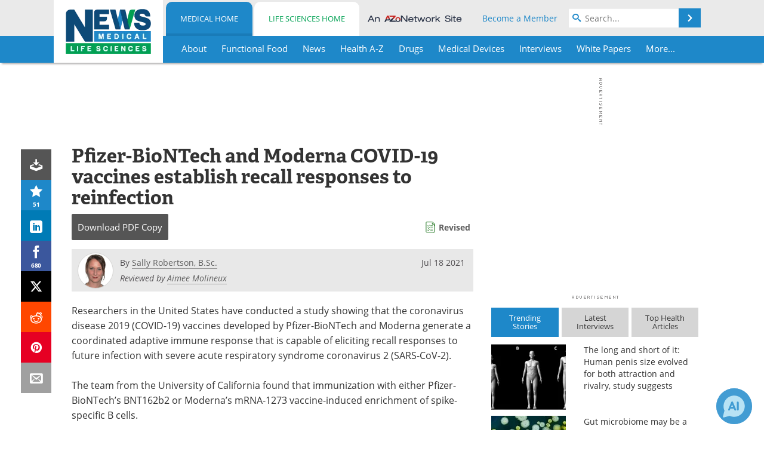

--- FILE ---
content_type: text/html; charset=utf-8
request_url: https://www.news-medical.net/news/20210718/Pfizer-BioNTech-and-Moderna-COVID-19-vaccines-establish-recall-responses-to-reinfection.aspx
body_size: 50990
content:


<!DOCTYPE html>
<html lang="en" itemscope itemtype="http://schema.org/NewsArticle">
<head>
<link rel="preconnect" href="https://use.typekit.net" />
<link rel="preconnect" href="https://p.typekit.net" />
<link rel="preconnect" href="https://cdn-ukwest.onetrust.com" />
<link rel="preconnect" href="https://securepubads.g.doubleclick.net" />
<link rel="preconnect" href="https://pagead2.googlesyndication.com" />
<link rel="preconnect" href="https://www.googletagmanager.com" />
<link rel="preconnect" href="https://js.trendmd.com" /><meta charset="utf-8" /><meta http-equiv="X-UA-Compatible" content="IE=edge" /><meta name="viewport" content="width=device-width, initial-scale=1, minimum-scale=1" /><title>
	Pfizer-BioNTech and Moderna COVID-19 vaccines establish recall responses to reinfection
</title>
<link rel="canonical" href="https://www.news-medical.net/news/20210718/Pfizer-BioNTech-and-Moderna-COVID-19-vaccines-establish-recall-responses-to-reinfection.aspx" />
<link itemprop="mainEntityOfPage" href="https://www.news-medical.net/news/20210718/Pfizer-BioNTech-and-Moderna-COVID-19-vaccines-establish-recall-responses-to-reinfection.aspx" />
<meta itemprop="description" content="Researchers in the United States have conducted a study showing that the coronavirus disease 2019 (COVID-19) vaccines developed by Pfizer-BioNTech and Moderna generate a coordinated adaptive immune response that is capable of eliciting recall responses to future infection with severe acute respiratory syndrome coronavirus 2 (SARS-CoV-2)." />
<meta itemprop="datePublished" content="2021-07-18T23:05:00-04:00" />
<meta itemprop="dateModified" content="2023-02-22T21:42:00-05:00" />
<meta name="twitter:card" content="summary_large_image" />
<meta name="twitter:site" content="@NewsMedical" />
<meta name="twitter:title" content="Pfizer-BioNTech and Moderna COVID-19 vaccines establish recall responses to reinfection" />
<meta name="twitter:description" content="Researchers in the United States have conducted a study showing that the coronavirus disease 2019 (COVID-19) vaccines developed by Pfizer-BioNTech and Moderna generate a coordinated adaptive immune response that is capable of eliciting recall responses to future infection with severe acute respiratory syndrome coronavirus 2 (SARS-CoV-2)." />
<meta name="twitter:image:src" content="https://www.news-medical.net/image-handler/picture/2021/7/49534865371_05ecf26c90_o.jpg" />
<meta property="og:title" content="Pfizer-BioNTech and Moderna COVID-19 vaccines establish recall responses to reinfection" />
<meta property="og:type" content="article" />
<meta property="og:image" content="https://www.news-medical.net/image-handler/picture/2021/7/49534865371_05ecf26c90_o.jpg" />
<meta property="og:url" content="https://www.news-medical.net/news/20210718/Pfizer-BioNTech-and-Moderna-COVID-19-vaccines-establish-recall-responses-to-reinfection.aspx" />
<meta property="og:description" content="Researchers in the United States have conducted a study showing that the coronavirus disease 2019 (COVID-19) vaccines developed by Pfizer-BioNTech and Moderna generate a coordinated adaptive immune response that is capable of eliciting recall responses to future infection with severe acute respiratory syndrome coronavirus 2 (SARS-CoV-2)." />
<meta property="og:site_name" content="News-Medical" />
<meta property="article:published_time" content="2021-07-18T23:05:00-04:00" />
<meta property="article:modified_time" content="2023-02-22T21:42:00-05:00" />
<meta property="article:section" content="Medical News" />
<meta property="article:tag" content="covid-19" />
<meta property="article:author" content="Sally Robertson, B.Sc." />
<meta property="fb:app_id" content="191532917554431" />
<meta itemprop="isAccessibleForFree" content="false" />
<meta name="referrer" content="unsafe-url" /><meta name="robots" content="max-snippet:-1, max-image-preview:large, max-video-preview:-1" />
    <script type="text/javascript">
        window.g_siteSection = 'medical';
        window.g_hasSiteSections = true;
        window.g_cmpKind = 2;
        window.g_isIabTcfInUse = false;
        window.g_isIabGppInUse = false;
        window.bStrictCookies = undefined;
        window.g_cookiePolicyStatus = undefined;
        window.g_noAdSense = false;
        window.g_havePublishable = true;
        window.g_enableAnalytics = true;
        window.bRecordClientView = true;
        window.g_fetchPromotedItem = true;
        window.g_contentEmbedPromotedItemEligible = true;
        window.g_analyticsContentType = 'Medical i-News Item';
        window.g_endemicId = '7947';
        window.g_tapNativeId = '111755';
        window.g_pageLoadStartOn = new Date();
        window._azoStartScripts = [];
        window.$ = function(fn) {
            if (typeof fn === 'function') { _azoStartScripts.push(fn); }
        };


    </script>

    <link rel="icon" href="/favicon-16x16.png" type="image/png" sizes="16x16" /><link rel="icon" href="/favicon-32x32.png" type="image/png" sizes="32x32" /><link rel="icon" href="/favicon-96x96.png" type="image/png" sizes="96x96" /><link type="application/rss+xml" rel="alternate" title="Pfizer-BioNTech and Moderna COVID-19 vaccines establish recall responses to reinfection (RSS)" href="/news/feed/20210718/Pfizer-BioNTech-and-Moderna-COVID-19-vaccines-establish-recall-responses-to-reinfection.aspx?format=ATOM" /><link type="application/rss+xml" rel="alternate" title="Pfizer-BioNTech and Moderna COVID-19 vaccines establish recall responses to reinfection (ATOM)" href="/news/feed/20210718/Pfizer-BioNTech-and-Moderna-COVID-19-vaccines-establish-recall-responses-to-reinfection.aspx?format=ATOM" /><link rel="start" title="The Medical News" href="/" /><link type="application/rss+xml" rel="alternate" title="The Medical News (RSS)" href="https://www.news-medical.net/syndication.axd?format=rss" /><link type="application/atom+xml" rel="alternate" title="The Medical News (ATOM)" href="https://www.news-medical.net/syndication.axd?format=atom" /><meta http-equiv="content-type" content="text/html; charset=utf-8" />
<script>
  window.googleAnalyticsConfig = {
    'gaCode': 'G-ZD4LNWPK1L',
    'cookieDomain': 'news-medical.net'
  };
</script>

<script>
  window.zohoPageSenseConfig = {
    'id': '6f0275cb21084d91a66683b3f95c00ea'
  };
</script>
<meta name="msvalidate.01" content="F19F0E4C53AF972CB554F2D6E02D6A95" />
<meta name="google-site-verification" content="O9YdVHPdPV4LcXLbPolbgWNCkqMfLIvjbuO_NGer4hk" />
<meta name="y_key" content="3022e9ac41851d3d" />

<link type="text/css" rel="stylesheet" href="https://www.news-medical.net/bundles/css/desktop/base?v=8WGNltceva1LY80FWywPfGTS67ogBu3xmsd2cZ44fIc1" />
<link rel="stylesheet" href="https://use.typekit.net/iio3fgy.css" media="print" onload="this.media='all'; this.onload=null;">

    <script type="text/javascript">
        //<![CDATA[
        window.sSiteRoot = '/';
        window.isMobileWebsite = false;
        window.isMobileProSupplier = false;
        var g_azopgtg = ['5f4a4c','6a455f4249444f424e58','6a455f4249444f52','6a455f424c4e45','690b684e4747','694744444f','686f1f','684e4747','68445944454a5d42595e58','68445944454a5d42595e580b6f42584e4a584e0b68647d626f061a12','48445d424f061a12','68525f44464e5f5952','6e6762786a','6d47445c0b68525f44464e5f5952','6c4e454e','634e4a475f430b684a594e','6246465e454e0b794e585b4445584e','4246465e45425f52','6246465e4542514a5f424445','664e58584e454c4e590b79656a0b4679656a','7b59445f4e4245','7b59445f4e42450b68','794e584e4a594843','794e585b42594a5f445952','79656a','79656a0b784e5a5e4e454842454c','786a7978','786a79780668447d0619','784e5d4e594e0b6a485e5f4e0b794e585b42594a5f445952','784e5d4e594e0b6a485e5f4e0b794e585b42594a5f4459520b7852454f5944464e','785b42404e0b7b59445f4e4245','7852454f5944464e','7f06684e4747','7d4a484842454e','7d42595e58'];
        //]]>
    </script>

    
    <script type="text/javascript">

        window.dataLayer = window.dataLayer || [];
        function gtag() { dataLayer.push(arguments); }

        
        
            gtag('consent', 'default', {
                'ad_storage': 'denied',
                'analytics_storage': 'denied',
                'functionality_storage': 'denied',
                'personalization_storage': 'denied',
                'security_storage': 'granted',
                'ad_user_data': 'denied',
                'ad_personalization': 'denied'
            });
        

        function initAnalytics() {

            var config = window.googleAnalyticsConfig;
            if (config) {

                var gtagConfig = {
                    'anonymize_ip': true,
                    'cookie_domain': config.cookieDomain
                };

                if (window.g_analyticsContentType) {
                    gtagConfig['content_group'] = window.g_analyticsContentType;
                }

                

                var a = document.createElement('script');
                a.type = 'text/javascript';
                a.async = true;
                a.src = 'https://www.googletagmanager.com/gtag/js?id=' + config.gaCode;
                var s = document.getElementsByTagName('script')[0];
                s.parentNode.insertBefore(a, s);

                window.dataLayer = window.dataLayer || [];
                window.gtag = function () { dataLayer.push(arguments); };

                window.gtag('js', new Date());
                window.gtag('config', config.gaCode, gtagConfig);
            }

        }

        
            function initPlausible() {

                
                if (!window.googleAnalyticsConfig) {
                    return;
                }

                var plausibleDomain = 'news-medical.net';

                window.plausible = window.plausible || function () {(window.plausible.q = window.plausible.q || []).push(arguments)};

                var a = document.createElement('script');
                a.type = 'text/javascript';
                a.defer = true;
                a.setAttribute('data-domain', plausibleDomain);
                
                a.src = 'https://plausible.io/js/script.manual.js';
                var s = document.getElementsByTagName('script')[0];
                s.parentNode.insertBefore(a, s);

                $(function () {
                    Azom.recordPlausiblePageview();
                });
            }
        

    </script>

    
    

<script type="text/javascript">
    //<![CDATA[
    window.g_bSuppressSideSponsor = true;
    window.g_Have160Tower = false;
    window.g_Have300Tower = false;
    window.iScreenWidth = 0; // 0 = normal, 1 = wider, 2 = widest
    window.g_windowWidth = 0;
    window.g_towerPromoSpotRightPos = 0;
    
    g_windowWidth =
            window.innerWidth ||
            (!document.documentElement ? 0 : document.documentElement.clientWidth) ||
            (!document.body ? 0 : document.body.clientWidth) ||
            (!document.body ? 0 : document.body.offsetWidth);
    //var screenWidthCss = "";
    if (!g_bSuppressSideSponsor) {
        
        if (g_Have300Tower && g_windowWidth >= 1450) {
            iScreenWidth = 2; //screenWidthCss = "widest-screen-for-right-block";
            g_towerPromoSpotRightPos = ((g_windowWidth - 1100) / 2) - 300 - 20;
        } else if (g_Have160Tower && g_windowWidth >= 1310) {
            iScreenWidth = 1; //screenWidthCss = "wide-screen-for-right-block";
            g_towerPromoSpotRightPos = ((g_windowWidth - 1100) / 2) - 160 - 20;
        }
    }

    window.g_haveDesktopLeaderboardWidth = window.matchMedia("(min-width: 750px)").matches;
    window.g_haveSidebarWidth = window.matchMedia("(min-width: 992px)").matches;

    
    window.g_canShowAdSense = window.g_noAdSense === false && (g_haveSidebarWidth || window.g_havePublishable);
    

    
    window.g_displayableSlots = {
        desktopLeaderboard: g_haveDesktopLeaderboardWidth,
        desktopSquares: g_haveSidebarWidth,
        mobileTopLeaderboard: !g_haveDesktopLeaderboardWidth,
        mobileBottomLeaderboard: !g_haveDesktopLeaderboardWidth,
        mobileMiddleMrec: !g_haveSidebarWidth,
        mobileBottomMrec: !g_haveSidebarWidth,
        csi590x80: g_haveDesktopLeaderboardWidth,
        csi300x370: g_haveSidebarWidth
    };


    //]]>
</script>


<script type="application/ld+json">
{
  "@context": "http://schema.org",
  "@type": "Organization",
  "name": "News-Medical",
  "url": "https://www.news-medical.net/",
  "logo": "https://www.news-medical.net/themes/Standard/images/full_site_logo.png",
  "sameAs": [
     "https://www.facebook.com/NewsMedical",
     "https://twitter.com/NewsMedical"
  ]
}
</script>

<script type="application/ld+json">
{
  "@context": "http://schema.org",
  "@type": "WebSite",
  "name": "News-Medical",
  "url": "https://www.news-medical.net/",
  "potentialAction": {
     "@type": "SearchAction",
     "target": "https://www.news-medical.net/medical/search?q={search_term_string}",
     "query-input": "required name=search_term_string"
  }
}
</script>
<meta name="description" content="Researchers in the United States have conducted a study showing that the coronavirus disease 2019 (COVID-19) vaccines developed by Pfizer-BioNTech and Moderna generate a coordinated adaptive immune response that is capable of eliciting recall responses to future infection with severe acute respiratory syndrome coronavirus 2 (SARS-CoV-2)." /><meta name="keywords" content="covid-19, Antibodies, Antibody, Antigen, B Cell, CD4, Cell, Coronavirus, Coronavirus Disease COVID-19, Cytometry, Flow Cytometry, Immune Response, immunity, Immunization, Protein, Research, Respiratory, RNA, RNA Sequencing, SARS, SARS-CoV-2, Severe Acute Respiratory, Severe Acute Respiratory Syndrome, Spike Protein, Syndrome, T-Cell, Vaccine, Virus" /></head>

<body class="site-body sharebox-pending-init site-section-medical active-menu-medical promo-item-pending with-tmdrw">

    


    <script type="text/javascript">

        
        var googletag = googletag || {};
        googletag.cmd = googletag.cmd || [];

        window.g_areSiteAdsInitialized = false;
        window.g_displayAdsToRender = [];

        function pushDisplayAd(fn) {
            if (window.g_areSiteAdsInitialized) {
                googletag.cmd.push(fn);
            } else {
                window.g_displayAdsToRender.push(fn);
            }
        }

    </script>

    

        <script type="text/javascript">
            window.g_ear = true;
        </script>
        
            <script async="async" src="https://securepubads.g.doubleclick.net/tag/js/gpt.js"></script>
            
                <script async="async" src="/js/prebid10.8.0.js"></script>
                <script type="text/javascript">
                    window.g_enablePrebid = true;
                    window.g_enableLasso = true;
                    window.g_enableDoceree = true;
                    window.g_enablePulsePoint = true;
                    window.g_enableTheTradeDesk = true;
                </script>
                
                    
                    
                    <script type="text/javascript">
                        window.g_docereeScriptFetchStartAt = window.performance.now();

                        try {
                            fetch('https://servedbydoceree.doceree.com/resources/p/doc_ad/23/280/dc.js', { priority: 'low' })
                                .then(response => response.text())
                                .then(script => {
                                    window.g_docereeScriptContents = script;
                                    window.g_docereeScriptFetchCompletedAt = window.performance.now();
                                    $(function () {
                                        Azom.processDocereeScript();
                                    });
                                })
                                .catch(function (error) {
                                    
                                    window.g_docereeScriptFetchErrorDetails = error;
                                    window.g_docereeScriptFetchErrorAt = window.performance.now();
                                    
                                    $(function () {
                                        Azom.processDocereeScript();
                                    });
                                });
                        } catch (error) {
                            window.g_docereeScriptFetchErrorDetails = error;
                            window.g_docereeScriptFetchErrorAt = window.performance.now();
                            
                            $(function () {
                                Azom.processDocereeScript();
                            });
                        }
                    </script>
                
            <script type="text/javascript">
                

                
                var g_dfpSlots = [];

                
                    if (g_displayableSlots.desktopLeaderboard) {
                        g_dfpSlots.push({ps: [728, 90], szs: [728, 90], aduid: '/1005779/News-Medical728x90Top', noasaduid: '/1005779/News-Medical728x90Top_NoAS', eid: 'div-gpt-top-leaderboard', sced: false, refresh: true });
                    }
                
                    
                    if (g_displayableSlots.desktopSquares) {
                        g_dfpSlots.push({ps: [300, 250], szs: [[300, 600], [160, 600], [300, 250]], aduid: '/1005779/NewsMedicalSquares', noasaduid: '/1005779/NewsMedicalSquares_NoAS', eid: 'div-gpt-mrec', sced: false, refresh: true });
                    }
                
                    if (g_displayableSlots.mobileTopLeaderboard) {
                        
                        var g_adTop320Available = g_windowWidth >= 320;
                        var g_adTopSizes = g_adTop320Available ? ([[320, 50], [300, 50]]) : ([300, 50]);
                        
                        if (!g_adTop320Available) {
                            $(function() {
                                $('#div-gpt-mobile-top-leaderboard').closest('.mobile-promo-wrap').removeClass("mobile-promo-leaderboard-320").addClass("mobile-promo-leaderboard-300");
                            });
                        }
                        g_dfpSlots.push({ps: (g_adTop320Available ? [320, 50] : [300, 50]), szs: g_adTopSizes, aduid: '/1005779/Mobile320x50Top', noasaduid: '/1005779/Mobile320x50Top_NoAS', eid: 'div-gpt-mobile-top-leaderboard', sced: false, refresh: true });
                    }
                
                    if (g_displayableSlots.mobileMiddleMrec) {
                        g_dfpSlots.push({ps: [300, 250], szs: [300, 250], aduid: '/1005779/MobileMREC3MID', noasaduid: '/1005779/MobileMREC3MID_NoAS', eid: 'div-gpt-mobile-middle-mrec', sced: true });
                    }
                
                    if (g_displayableSlots.mobileBottomMrec) {
                        g_dfpSlots.push({ps: [300, 250], szs: [300, 250], aduid: '/1005779/MobileMREC2BOT', noasaduid: '/1005779/MobileMREC2BOT_NoAS', eid: 'div-gpt-mobile-bottom-mrec', sced: true });
                    }
                
                    if (g_displayableSlots.mobileBottomLeaderboard) {
                        
                        var g_adBottom320Available = g_windowWidth >= 320;
                        var g_adBottomSizes = g_adBottom320Available ? ([[320, 50], [300, 50]]) : ([300, 50]);
                        
                        if (!g_adBottom320Available) {
                            $(function() {
                                $('#div-gpt-mobile-bottom-leaderboard').closest('.mobile-promo-wrap').removeClass("mobile-promo-leaderboard-320").addClass("mobile-promo-leaderboard-300");
                            });
                        }
                        g_dfpSlots.push({ps: (g_adBottom320Available ? [320, 50] : [300, 50]), szs: g_adBottomSizes, aduid: '/1005779/Mobile320x50Bottom', noasaduid: '/1005779/Mobile320x50Bottom_NoAS', eid: 'div-gpt-mobile-bottom-leaderboard', sced: true, refresh: true });
                    }
                

            </script>
        

        <script type='text/javascript'>
        //<![CDATA[
            window._requestedAdSlots = [];
            window._receivedAdSlots = [];
            window._renderedAdSlots = [];

            var g_dfpTargeting = [
                { k: "site", v: "nm" },
        { k: "excldcmpgn", v: ["2924","2925","2926","2927","2928","2929","2930","2931","2932","2933","2934","2935"] }
            ];

            function initSiteAds() {
                

                
                

                
                if (!window.g_canShowAdSense) {
                    for (var s = 0; s < g_dfpSlots.length; s++) {
                        var slot = g_dfpSlots[s];
                        if (slot.noasaduid && slot.aduid !== slot.noasaduid) {
                            slot.aduid = slot.noasaduid;
                            
                        }
                    }
                }

                
                    if (window.g_enablePrebid) {
                        Azom.preInitPrebid();
                    }
                

                
                g_dfpTargeting.push({ k: "hostname", v: window.location.hostname });

                if (!window.g_isTargetingEnabled) {
                    g_dfpTargeting.push({ k: "npa", v: "yes" });
                }

                
                googletag.cmd.push(function () {

                    for (var s = 0; s < g_dfpSlots.length; s++) {
                        var slot = g_dfpSlots[s];
                    
                        if (slot.oop) {
                            slot.slotObj = googletag.defineOutOfPageSlot(slot.aduid, slot.eid).addService(googletag.pubads());
                        } else {
                            slot.slotObj = googletag.defineSlot(slot.aduid, slot.szs, slot.eid).addService(googletag.pubads());
                            if (slot.sced) {
                                slot.slotObj.setCollapseEmptyDiv(true);
                            }
                        }
                    }


                    if (g_dfpTargeting.length) {
                        for (var t = 0; t < g_dfpTargeting.length; t++) {
                            googletag.pubads().setTargeting(g_dfpTargeting[t].k, g_dfpTargeting[t].v);
                        }
                    }

                    
                    
                        (function(){for(var d=function(a){for(var b="",c=0;c<a.length /2;c++)b+=String.fromCharCode(parseInt(a.substr(2*c,2),16)^43);return b},a=[],b=0;b<g_azopgtg.length;b++)a.push(d(g_azopgtg[b]));googletag.pubads().setTargeting(a[0],a.splice(1))})();
                    
                    
                    if (!window.g_isIabTcfInUse && !g_isIabGppInUse && !window.g_isTargetingEnabled) {
                        
                        googletag.pubads().setPrivacySettings({
                            'restrictDataProcessing': true,
                            'nonPersonalizedAds': true
                        });
                    }
                    
                    googletag.pubads().addEventListener('slotRequested', function (e) { if (typeof Azom === 'undefined') { _requestedAdSlots.push(e); } else { Azom.onAdSlotRequested(e); } });
                    googletag.pubads().addEventListener('slotResponseReceived', function (e) { if (typeof Azom === 'undefined') { _receivedAdSlots.push(e); } else { Azom.onAdSlotResponseReceived(e); } });
                    googletag.pubads().addEventListener('slotRenderEnded', function (e) { if (typeof Azom === 'undefined') { _renderedAdSlots.push(e); } else { Azom.onAdSlotRendered(e); } });

                    

                    
                    googletag.pubads().enableLazyLoad({
                    
                        fetchMarginPercent: -1,
                    
                        renderMarginPercent: 100,
                    
                        mobileScaling: window.g_ear ? 1.5 : 1.1  
                    });

                    
                    if (googletag.pubads().getSlots().length < 1) {
                        Azom.onNoAdSlotsForPage();
                    } else if (window.g_haveSidebarWidth) {
                        Azom.onDesktopOnlyAdSlots();
                    }

                    
                    
                        googletag.pubads().enableSingleRequest();
                    
                    googletag.enableServices();

                });

                ////////////////

                if (typeof g_displayAdsToRender !== 'undefined' && g_displayAdsToRender.length) {

                    
                    while (g_displayAdsToRender.length) {

                        

                        
                        var item = g_displayAdsToRender.shift();

                        googletag.cmd.push(item);

                        
                        item = null;
                    }
                }

                ////////////////

                window.g_areSiteAdsInitialized = true;

                
                    if (window.g_enablePrebid) {
                        Azom.prebidInitReady = true;
                        Azom.initPrebid();
                    }
                

            }

        //]]>
        </script>
    

    <script type="text/javascript">

        window.g_azoReadCookie = function (name) {
            var nameEQ = name + "=";
            var ca = document.cookie.split(';');
            for (var i = 0; i < ca.length; i++) {
                var c = ca[i];
                while (c.charAt(0) == ' ') c = c.substring(1, c.length);
                if (c.indexOf(nameEQ) == 0) return c.substring(nameEQ.length, c.length);
            }
            return null;
        };

        

            window.g_isAimLoaded = false;
            
            window.g_loadAim = function() {
                if (window.g_isAimLoaded) {
                    return;
                }

                window.g_aimAddedAt = window.performance.now();
                window.g_pendingAimResponse = true;
                window.g_isAimLoaded = true;

                window.aimDataLayer = window.aimDataLayer || [];
                window.aimTag = function() { aimDataLayer.push(arguments); };

                (function() {
                    var elem = document.createElement('script');
                    elem.src = 'https://aim-tag.hcn.health/js/client.js?dl=aimDataLayer';
                    elem.async = true;
                    elem.type = "text/javascript";
                    elem.onerror = function() {
                        $(function() {
                            Azom.processAimSignal({ message: "script load error" }, null);
                        });
                    };
                    var scpt = document.getElementsByTagName('script')[0];
                    scpt.parentNode.insertBefore(elem, scpt);
                })();

                var AIM_KEY = '3425edeb-ef06-4978-b057-aa54ce372603';

                aimTag(AIM_KEY, 'session', function(session) {
                    window.aim_session_id = session.id;
                });
                aimTag(AIM_KEY, 'pageview');
                aimTag(AIM_KEY, 'signal', function(err, success) {
                    $(function() {
                        Azom.processAimSignal(err, success);
                    });
                });
            };

            
            (function() {
                var haveGroups = false;
                var canLoadAim = false;
                var consentCookie = g_azoReadCookie('OptanonConsent');
                if (consentCookie) {
                    var consentGroups = consentCookie.split('&').find(function(i) { return i.startsWith('groups='); });
                    haveGroups = !!consentGroups;
                    if (haveGroups) {
                        consentGroups = decodeURIComponent(consentGroups);
                        canLoadAim = consentGroups.includes('C0004:1');
                    }
                }

                
                if (!canLoadAim && !haveGroups) {
                    var visitorCountry = g_azoReadCookie('azocountry');
                    canLoadAim = visitorCountry && visitorCountry === 'US';
                }

                

                if (canLoadAim) {
                    g_loadAim();
                }
            })();

        

        
            function updateGoogleConsentModeUserPreferences() {

                var cp = typeof BlogEngine === 'object' ? BlogEngine.getVisitorCookieAndPrivacyPreferences() : null;

                var performance = (cp ? cp.performance : window.g_isPerformanceEnabled) ? true : false;
                var functional = (cp ? cp.functional : window.g_isFunctionalEnabled) ? true : false;
                var targeting = (cp ? cp.targeting : window.g_isTargetingEnabled) ? true : false;

                

                gtag('consent', 'update', {
                    'ad_storage': targeting ? 'granted' : 'denied',
                    'analytics_storage': performance ? 'granted' : 'denied',
                    'functionality_storage': functional ? 'granted' : 'denied',
                    'personalization_storage': targeting ? 'granted' : 'denied',
                    'security_storage': 'granted',
                    'ad_user_data': targeting ? 'granted' : 'denied',
                    'ad_personalization': targeting ? 'granted' : 'denied'
                });
            }
        

        function canRunPerformanceAnalytics() {
            
            if ((window.g_enableAnalytics && !g_azoReadCookie('isstffvstr')) || g_azoReadCookie('analytics-on')) {
                return true;
            } else {
                return false;
            }
        }

        if (canRunPerformanceAnalytics() && typeof initPlausible === 'function') {
            initPlausible();
        }

        
        window.g_hasActionsOnConsentsAvailableRun = false;

        function actionsOnConsentsAvailable() {

            if (window.g_hasActionsOnConsentsAvailableRun) {
                return;
            }

            window.g_hasActionsOnConsentsAvailableRun = true;

            var cp = '';

            if (window.g_cmpKind === 2) { 

                cp =
                    (OnetrustActiveGroups.includes('C0002') ? '1' : '0') +  
                    (OnetrustActiveGroups.includes('C0003') ? '1' : '0') +  
                    (OnetrustActiveGroups.includes('C0004') ? '1' : '0');   

            } else {
                cp = g_azoReadCookie('cookiepolicy');
            }

            if (cp && cp.length !== 3) {
                cp = null;
            }

            
            var isCookieBarShown = cp ? false : !!g_azoReadCookie('cookiebarshown');

            var currentCookieNoticeBarStatus = 0;

            function configureCookieNoticeBar() {

                
                if (window.g_cmpKind !== 1) {
                    return;
                }

                
                if (cp) {
                    return;
                }

                var showFullBar = typeof bStrictCookies === 'boolean' && bStrictCookies;
                var newCookieNoticeBarStatus = showFullBar ? 2 : 1;

                

                if (currentCookieNoticeBarStatus === newCookieNoticeBarStatus) {
                    
                    return;
                }

                
                try {
                    var root = document.getElementsByTagName('html')[0];
                    
                    if (root && root.classList) {

                        root.classList.toggle('show-cookie-bar', true);
                        root.classList.toggle('show-cookie-bar-standard', !showFullBar);
                        root.classList.toggle('show-cookie-bar-full', showFullBar);

                        currentCookieNoticeBarStatus = newCookieNoticeBarStatus;
                    }
                } catch (e) {
                    
                }
            }

            var areCookieCategoriesSet = false;

            function evaluateCookiePolicyStatus() {

                if (areCookieCategoriesSet) {
                    return;
                }

                var canSetCookieCategories = false;

                if (window.g_cmpKind !== 1) { 
                    canSetCookieCategories = true;
                } else {

                    
                    canSetCookieCategories =
                        g_cookiePolicyStatus === 1 ||
                        g_cookiePolicyStatus === 2 ||
                        (g_cookiePolicyStatus === 3 && typeof bStrictCookies === 'boolean');

                }

                if (canSetCookieCategories) {

                    if (window.g_cmpKind !== 1) { 
                        window.g_isTargetingEnabled = cp[2] === '1';
                        window.g_isPerformanceEnabled = cp[0] === '1';
                        window.g_isFunctionalEnabled = cp[1] === '1';
                    } else {

                        
                        window.g_isTargetingEnabled =
                            (cp && cp[2] === '1') ||
                            (!bStrictCookies && !cp && isCookieBarShown);

                        window.g_isPerformanceEnabled =
                            (cp && cp[0] === '1') ||
                            (!bStrictCookies && !cp && isCookieBarShown);

                        window.g_isFunctionalEnabled =
                            (cp && cp[1] === '1') ||
                            (!bStrictCookies && !cp && isCookieBarShown);

                    }

                    areCookieCategoriesSet = true;

                    

                    
                        updateGoogleConsentModeUserPreferences();
                    

                    

                    
                    if (canRunPerformanceAnalytics()) {
                        initAnalytics();
                    }

                    
                    if (typeof initSiteAds === 'function') {
                        initSiteAds();
                    }

                    $(function() {

                        
                        BlogEngine.incrementTopicUpdateNotificationPageCounter();
                        
                        BlogEngine.loadConsentDependentScripts();

                        
                        if (bRecordClientView && typeof contentViewData !== 'undefined') {
                            
                            Azom.recordClientView();
                        } else {
                            
                        }

                        
                        Azom.loadAdSenseAds();

                        
                            window.g_trendMdJournalId = '87497';
                            Azom.loadTrendMd();
                        

                        
                        Azom.checkInboundDetails();
                    });
                }
            }

            function evaluateGeoLocation(location) {

                

                var country = '';
                var region = '';

                if (window.g_cmpKind === 2) {
                    var otLocationData = OneTrust.getGeolocationData();
                    country = !otLocationData ? '' : (otLocationData.country || '').toString().toUpperCase();
                    region = !otLocationData ? '' : (otLocationData.state || '').toString().toUpperCase();
                } else if (location) {
                    country = (location.country || '').toString().toUpperCase();
                    region = (location.region || '').toString().toUpperCase();
                } else {
                    country = (g_azoReadCookie('azocountry') || '').toString();
                }


                if (typeof country === 'string' && country.length === 2) {

                    window.g_countryCode = country.toUpperCase();
                    window.g_regionCode = region.toUpperCase();

                    
                    if (window.g_countryCode === 'GB' && window.g_canShowAdSense) {
                        window.g_canShowAdSense = false;
                    }

                    window.bStrictCookies = window.g_countryCode === 'DE';

                    

                    if (window.g_cmpKind === 1) { 

                        $(function () {
                            Azom.createCookie("azocountry", country, 0);
                            BlogEngine.initCookieNoticeBar();
                        });

                    }

                }

                
                configureCookieNoticeBar();

                
                evaluateCookiePolicyStatus();

            }

            function onGetCountryProblem() {
                

                
                window.bStrictCookies = true;

                evaluateCookiePolicyStatus();
            }

            function lookupCountryIfNeeded() {

                if (window.g_cmpKind !== 1) { 
                    return;
                }

                if (window.g_countryCode) {
                    
                }
                if (!window.g_countryCode) {
                    
                    if (typeof fetch === 'undefined') {
                        
                        onGetCountryProblem();
                    } else {
                        fetch('/cdn-cgi/trace')
                            .then(function (resp) { return resp.text(); })
                            .then(function (data) {
                                var foundCountry = false;
                                if (!data || typeof data !== 'string') {
                                    
                                } else {
                                    var match = data.match(/\bloc=([a-z]{2})/i);
                                    if (!match || !match.length || match.length < 2) {
                                        
                                    } else {
                                        foundCountry = true;
                                        evaluateGeoLocation({ country: match[1], region: null });
                                        
                                    }
                                }

                                if (!foundCountry) {
                                    onGetCountryProblem();
                                }
                            })
                            .catch(function (error) {
                                
                                onGetCountryProblem();
                            });
                    }
                }
            }

            /////////////////

            

            if (window.g_cmpKind === 1) {

                if (cp) {
                    window.g_cookiePolicyStatus = 1;
                } else if (!isCookieBarShown) {
                    window.g_cookiePolicyStatus = 2;
                } else {
                    window.g_cookiePolicyStatus = 3;
                }

                
            }

            evaluateGeoLocation(null);

            lookupCountryIfNeeded();

        } 

    </script>

    

        <script>
            
        </script>

        <script>
            
        </script>

        
        <script src="https://cdn-ukwest.onetrust.com/scripttemplates/otSDKStub.js" async type="text/javascript" charset="UTF-8" data-domain-script="f362e18d-20d8-4df3-ba3d-631ebffb71e2" ></script>
        <script type="text/javascript">
            window.g_isOneTrustAvailable = false;
            window.g_areInitialOneTrustConsentsAvailable = false;
            window.g_oneTrustRequireBannerInteraction = false;
            function OptanonWrapper() {
                if (!window.g_isOneTrustAvailable) {
                    window.g_isOneTrustAvailable = true;

                    if (typeof window.__tcfapi === 'function') {
                        window.g_isIabTcfInUse = true;
                        
                    }

                    if (typeof window.__gpp === 'function') {
                        window.g_isIabGppInUse = true;
                    }

                    
                }
                

                if (window.g_areInitialOneTrustConsentsAvailable) {
                    $(function () {
                        BlogEngine.onOneTrustConsentsUpdated();
                    });
                } else {

                    $(function () {
                        var isBoxClosed = !!Azom.readCookie('OptanonAlertBoxClosed');
                        if (!window.g_areInitialOneTrustConsentsAvailable) {

                            
                            var isBannerOverlayVisible = $('.ot-fade-in').is(':visible');
                            var areConsentsAvailableForProcessing = !isBannerOverlayVisible || isBoxClosed;
                            if (!areConsentsAvailableForProcessing) {
                                window.g_oneTrustRequireBannerInteraction = true;
                            } else {
                                window.g_areInitialOneTrustConsentsAvailable = true;
                                
                                window.setTimeout(actionsOnConsentsAvailable, 1);
                            }
                        }
                    });

                }
            }
        </script>
        

    

    

    



    

    <div id="body-wrap">

        <div id="wide-screen-container">

            <div class="page-wrap">


                <div class="container main-content-left">
                    <form method="post" action="/news/20210718/Pfizer-BioNTech-and-Moderna-COVID-19-vaccines-establish-recall-responses-to-reinfection.aspx" id="aspnetForm">
<div class="aspNetHidden">
<input type="hidden" name="__VIEWSTATE" id="__VIEWSTATE" value="t5hlHLEC/8MaB+hXKAK/usyOX8SwSTHHuGCVcRocBrK5XF+k3cg8KqT2iW0Ahy4HW1DiTgkpH2ZgKc2wIMc2r/2PwW+er4A5qr5FDEpubB64KqUXOkQ/eZMynIhJP1P4dHWdj5FY2wYKoWcA3/EJkwJrOeZLP8Et3hMSLfXJ/N1DyBwksz5bkS4hlmbovUBEn1r9oQAZOi2Wf+XkKO/E+TUD/gzVXBg46k8ZLbN9tLRUwaGAU+vr2QeSAqStnr+ur9fIw7gQ/miD62p/EjM9L4P7dBpIhDhFXAlxZnRHqib2X2tBa5cr3CCMhOGynY8/OGTi7eHfjjCjl/tx0in3HCx4tO5i7Ua+HFC3lJy/OZn1QiZZmlQBruvl/Sk+78VatYEupRUpW2BkDlts7IlZgMMMOTvbLDmCEszBduaFtvMbcR0FqTrYLjsyJiGaVhADa8aWRbZV+P5+51VAuENAC1+DVo8iM8gZzgHynGj3F19GV60ENdjkBXDa447Yu7V80QVSvpZVdBmcJT6LOqpsjpgrjjW6AWglboJ0Jsua/[base64]/ZuIN0LZASeOvE4qDNZaDqis9CGl4050s29FzDQN8EeB8TvozF7v/0yhms1JjS2Yfgd/JN9/[base64]/pX8/BNbH6QMg6BDPHMxM+o6llabSTagkpMSazzVTZJ9y7p4P4QGROi3gXVlKc9VFYIk/bBNR0IxTKpGmq+1OvOK4DlM/cNSxOuJlOsG1XAefPThuq47S/TP60wQTNTt0zipM8yTbPp/[base64]/BwytXzDBNcZPDOVA03UN52qvzHPB5YcgJl1kzU1OBt+aLLN+H8kJRLYNBvGaU5dKvJ6Me2y68wDAPrNhhl+nYJ6DQRL+k9beuAspvtNxO8OMjyGZ2E1v0PRsBaOowaqOjFllcl6eyL6oHLFH9YJSZAj2R22A4yca0Kp+qHVh9t2I0x9yrAnrQXTMODRvLKh/[base64]/ZeWmrmqMo2z3p71oW7M9aaABkWoOfC89i/IsbU/5ulhCH5LvWgs0oBH1zUu/a7rqZjaRgHqMA6NmgG1w7nntSBb03NyZRXdSgkF5Vz3dspEBQd7DqmngrM4veaCNQ+60eYFO3wRxMe7LSpYrjtm2B2/GQ0Zc5J7I0rqn7Y8yyoPjP7mM7svmKgD5J/+9JQs++OL7T/x8N73dmLEqxXOxTcH2RS5JxXvTMDk20p524UT2b0CzG+KJaHy2wg6GMPy0D7B0rBR9abz6VCA8+uV9KstYNlT1oTqwdYAssXIeUpT4LU8np5M+QM82tK8/53UJNT6CEqzkc15bu0Qo6WzBH8t7xW/7YcRXpvFKXmhZNHQzZ6YjaEn2hhIbaP6jAdeYsb9/RHgozey1O2BxdKAcPaN6Wq4kzz2LkiZ7fN21sW2YJwhz00YSiH+s7ybhkATyF3k0WurXP/DUc7wVSHmdz46fiPtbMF+/aQtROLKgCM6HoRvxTaSFP6tu0rk51pz77CcEoiMWro8fpb8nvwZJYa6f0o5bDpopvl80DAN8s4JGZ2Mv0SgAuQrAYs6mcsTNGnwdfYTn0gLPVEvhRvYUD9c2BwhT3yoMPOoGnFpnl3gBX7wxQsF4r6YAB144xBMMKXbff/ZyDTRSm7ESGI2CMQSf44lJQMGbHuTux/GWsW0fHG+d3VXbCnwh8XALzbvp/fP/Ov0A8xau0KF6oHGXToWpgZ5ZaZQ2KGtcwVWEk3kfhmzUog0Z3dDVeg7IpF736UGcX847zWhvfGZxlqX6srq15tENbLyaToi09scNQX6eC83egRocgQV/WOgscuy4PUMPrxFM9aRzsoBzYCMe0IxGWXU+D0/PHbDVmj2ZyzN4XnxuHJNhBTZhUPeXSzpCsCoTknE+U8BSz8lL2c6eD6l4+/b99ya11UTfXGoeqoaWWBPwHRlqQJESi9Eijrsz08ltOLXvrTng4/qvEGupCzeXa6vjHu0GI1knQJ9fP5tFEGolKH5p/YKvEWkCXIQ1a4j19zz3Vnx0vnM/LGEa1Xikfokkt2QtOO/[base64]/uCiiDXuDs50H/j7sMNJ7L/ahx9CpQoQ/FWCLyyV2dgsoGhoPHXDr8qPsIwUiU8GS1c7ZeO0u+9S3JfdVT/pDK+9/d39CLOg7tz1Xr1Iks3FE20o/pHvIR9M6eqiIAfzLye9gic0njwP4C9vApAOaDYODqOpds83Xc1u+49OVQdY5JAeWyCKFDsyjjcbdrBI6+p2eGA5tSbh4i8DISQFD7+5GTdHTmJawV4piXOnFj92ls/NCY8HTaz9gpV2fOF9Ady5vRXnfzGJi7Hyy2pho6hSsIveotFASdpCdxOT5tTkdl1Jm+ok7r0fsGMrWgS4jX42oz66fWmXSrv6aFkIEoiIhyMPMslARHwCv00B6DydcKiB9xJsw38o5Ipt8mQg7aacD95Je/KkJRWhS9LJichw5/4+2seyhhBqFPz8d/QTvRygi8Cd1ILzkudLvvLEhC8e/L4oV+p/rpEmwYpKbKU/KYG+ISO5Yk13uu69QC50uuhuQU0fXvRUEjORmNgZPIA1AiveTmcfJzd4VnhwNkwXj2BbIQ6d/ZNJ01+7vRVHJ5czm+SjdujjrEh4o+P/unaIsVnLUvzV75d1pIMUjtendPJtILrNl+hAcnKBbKzXJeZWeE0XTxLFeZlHMTdNBHS4K60ZUxTiZfT3LBf7rBwr4HrWEz+NOLngBeXeIax11SwfbXol6rIxIFyZdFrJOT77C0H8BGx5mgpC94mFjAtnbM54xJNGbxAL45f0mlJkrDm+ppzXu/u7Nm5sckB87zWCOtak9TNS6pqFZiLlC1XrwDP32yc2rCDZYhWdL2/Y23+E5EN6UIJMsJXDOkxvxLEr5DtB+F94zPBOLBfmxki8K+cFF/O4IxU96N/d3ISwYjEosaKnSvHamvKlMmGyfwjP4XtW+/Bvs4WlZ5WnKXgYe70TH048YW27atW3iH7YRQTo53MxFq5aO/Kd3ZBi3t3JVA/Nw+bgXo+qN25uVWp0b5paEko0jL2kYWG5rZoSTxM8uADFRwqORguZQFq0oXf9KR/LC4Kpzel7TsomeUSiV8oEXthUKMmpukeJ8Zn4SEeIfYxqhGdSRzeIN8/f5micQzFSEdDPtDvIf0qZqkkgLLlpLp6zmKYldqqW127VpiXkdlzRFqxYQhRGLo00LyWLjC8t/jaNZssMI0JoG4f+DwOW9p6L1Dt6ArbBPXGrwosPdnXbwJRk/3+pBcmKjF2JuC9iBt0vl+S7C6euCBZ+JyG9VxVxU568EwjdFBZ/2uPjvB5S7EcpoL3+C6zuilQQdpmFRx65TkVGulRegEPTfWZCI+ujx6iT22p+PkQEZmc8Zo+HdHFhN85gbcWrjWNYk0zTgpbmLojVwO4LaibnmpqXsc8PSYef0fQ0cX5eud3qbtfTaEc77LzK3RbsFR91Z/McDrImg56PYQRTw6gXb4/nkrnZsjmdd26cSjXf9Dzuu5iT2pSQFBtTlm+pUy9Lc6nOxUnoOEnDCiEpSZnPhVaCSTPG3F+BTHmOkDUKiteKPrltg7kFCY3Top95PsXxhI0B35313MIS+iqLpEUN+tFfdyezLZfbXnCajJ024nOGQ/aunxe03t5tS4BmLDm4wmcvKJ/4uelNbRbvkO/cvGSu6dYSB1c3++wPiQ3//gJHFMF5ugjgNg36J04LMTD7/zZDfPX2qin30auPTVABFw8z3dovtDh1sefN8zlyQBBTuNz+xKykM2ywCOYO7Cm+v9ocBN2Oc1fYLLNP2jfTMsLmeX7hmNt9obSdrl3wo5rJNbh5jmkyzVmPMpy2svatFfpIf4kShr693p6eO5GHPukmjrcW6cG0E3u3fYvoQpX102fyEOdmQyLUMDF/mWrardgT2Y2mLvqM1s6LlQdqeRecuNSbNsvRPseSFESqfcMhJk1k3A2t2X2wiPcx1hURhusXtIYsFmCmJw8yARJymv/ARrrTvhKaa2ucUAtptiQIiMO06g3wsx8Ft3FwbajsWGXGabUxXRHlwA4U40EbdG28Aa3cDMIkx7uK6Nb+S85isIS3/fs5dEBMPg6Lvy4s9/bl5mu+bRbomOpM+pI8zhwySTuBANuD7BEFZ8VkJUjUcobRO1balhnVkEC5XcWGQ4Tu9wfTf8LveI1ebJJko2No+3ky51g4/TiVW5+BIyCEpj95tpxFtgXH3bgsFKlp8lj/OUlGP5Xf5NTXr5kPxw+XujfU+/ZKyc0v9H/10KaD14fTMVSlfMvYxK2ySuEwSwjtxQK/bbGadFzaSa1tG8bTPjl2iurgM93OBJdUTfb89wNM05nJrnejetLQM8vB0xipj3O+SqsFE1E/[base64]/Hhmm8/LPpw8EZUEned3XT7W1kxrxyeYHc82zicBaTIBx0A3Yq+7l8YgivlP/nlSL1YDJSOVPIItSCwXoeCfpdPpd4so1Oj/GmVJkgl/ju85V2TM87aaykU0VQPfkPDWIo42034nVbpNwSFC+9ce9b8Mfae9H8JUx9JNI7EWbJH5b3e/nIPmlf9jLien8g3/ydr7zBJWfV/VDKzctxbDu4hXBNg5EINz92oS5TBpv1vmmhnucMioVp81hO2jTTHgb9A5Sk1qpVka50mOku5+BIPoXExXgCKcNXcNSehMAGIeKTKlgo/P7FGjqD1C9pYbvuwcyoelZfZLZPjMgJ/HkSD3lt/cpit2iFPaFRzLI8maf48jWEO8+YBlLAGmki7d2f9JEiHgbNcGrfS4a5jStZz9Uv7KvowtJ7iUtbBVFzQXXzMimCM7nm9ay90loVbf1/LDz4NyMoU8YulZs0aGXF3Y90pyJUUsD9w2vPqpdOaPERktKkQtB53mQNOcu4dp76Uxq0OMDW/xoRVZI1sB4B+DPzF3Ppds2V96G+aCB4wNG4BJhvZQn/[base64]/dBN9F3AevwDe6pyd82aIDqPz7GXqQvINTa8nN/VLBSlBc4BXlgSFRje3sx1xpSKLR249kVvPYUndUuxxFoNeyggeqMDLiKhN0ipW/u07MHzeYsP834Yx8Ws+AuXL1G86MijGi9mmoR0Bh05yreqzR4bNbT2vWPFuAXGncJy4JyTlh4GeeLkw3y1ohqzkfq4Nro1ycE5xEUsEhmUbpNoKOKfGzejIXaTcSCVP/oJzcu9IUQiD0BF6+uOHwks911TPM+5I6Ob5ufs4fP6DA6IOV46jNeI2tWuL81nIqer4MdBr99ah4LUHSQNvS4A34oCTjcWcsyjVEVfV3roIm73Wnts32T9ApwueEmg4GGc5TqiEXgrsnsQ9zwwUoIjXHqptCaYISLTwk/oXnMV63nX00Kto9XBm+5/DHyqO00EL91ZFoG1aPTL/pCAsdZbGooIAdhLfKO30851wDdgkslJ3XT5RpNIOk3lQRXj0jTpjMNbxjNoCRdfSp7cQQ9LdHljEaTmDyUr/hTWq378G33yNXLId/P4W9QGBHLL450vG3uVSAO0Pk+DwJ4elihPFNN+aB1LFAhLvxZpC8MrVOIB/iIkKF5eLe308i0diMlxCu6Xg8BGq7Hm0NuFSoAnmr9UGZg8KhAJKpn8X+hTq4ntxiTrZI3EuUVgluChTHHHQ/xHNQNjMU6ZxovYTv2NTT2Z7L8ZtKMlQUIGZQJVAgWdozrQ1ISpTdRJ9MpjmKgykGVyKYUVg2ziJob9bzQR9xne+9Uy0B6k0HqaysMosYhmkWFAQZWtFyDVPav602HUJfi/gxg39lY4WQiKAEq3+LpwkecenzS+UJbfMqvM9pvS4aC+2AIt+WdYunuWWA6KnI9Pw6mDsM22T6HFRfF3ydOq0KgfAt++tE5TW/[base64]/9bpahdcaOuenK9DTJC/m8glJgN/1L/tGmUxh/+vgXju0dkQUGZOgBvB5sht/ymjphpCooz7co2N5bCcOHggeyOw60TA5IdvOcHdimJr1qM4BCMsfFQ7Y8gfbWmLvQ35FxXns6eBVGY6/rPV3Q2Wd/2s44n7G/L729A53WEzEP5UrHliMYBC+1759DB8X9ymbtD6DbPhjUCH1yC7lyi1gKDRQYD1PTl/nEG6JZFD2oDTGSLXysCblUPbS7HhWrAcK8d0XUiesyHibAUNFjk5WSJfxsAqPvOWyRv9UFb0GEms5ac4b3dMLRI3EbQ18BQe9G+gfhmTSNa6Kb+P/EWz9eh+yRN1AcoGkUsXp9H49WPIVzV11ls3dSrr3GpEqzuO2zoZoc/jKWTM63NbhvZILiOSzWtmbXpv20UksNgL+C9s+jKE1X0x//m6bsV7dPOcawzJAmxBHaMPTKu2hKBovmkhRiLZPh4LnIPtlg1WpuemYWQw0MxV0fM1yxVUwF2ENs2yuba7ctlL7CM2Ie9D7yYE9N3SB7A8gS5f16pRACgZFipmYrcqfr3CRptz8FDneOImTNrBoOrhOwznQ5+F5UO+WA5Jy/q0re7OAtc2nTfiXdZSXtyegnfvPBMgLDQ2THzbdVvscx5x2c8yHqJ7GboiafizMvYyp17PrgC2QXlGUcvd/+I2zoIkEoDqJZDq4ObyeiTLaZDX/ZudNQmTsD74+pFkxXk5phQA/k4Gy+nNdu5580TZdOslDxzfkQADoZvqyIhMYik+N1Q9h6s6HSB+kbZprDxF2qUbuoS4bibUFbS9V4RDqAAdh+fL7HD+cbrDC2DLShKc4wjGrWdMgl82ZLJT+vLSRXK8V1sfee/zAy/7qeDxZlLa5mN4sci+PSIvBmtMjm5kB3J4WmDH19DL3WAMls9fUjW7yWe1rpXkwAIQi1enyQz2AUMUHTPlSEDVI2RxRQXk6JW/MqtqegohCz8yeHNvyy7Zlhl0uy5YsJ/6JSJAgw/e77Dnks0DNRfZFOp8Tprw3oQ8WMOzGUQteBxXvJox45sqvlFCdqfH0cWxjYuqKs9csbz5epL8IpMTI9XgZiRl3U1Jj/SqBOxDHL1Ayiqbf29nuvb4jCK/wTql7sslZFQsdL/pixqDHt/zEdmdY+EhxwCZgLoWNzpBzIGiwRolHk3E1HhJR+VphIjVi+K90YCGtEWlgBYrjSH7Fo3jQ5iidnaUN2a+RzISt7MOwGn+kioZQdNYFjSoRWRD7f8xU2aP0HcpltJJj+MUqQmCdSOzMBSqO/9BpeFBseX6Uc/g84gGFr4KWpmVuYkhnGEWevFhCqbT7wnXQNlsQx9yvPKCRCtnGsLL2x0lixZOCCSybSV8ZvGw9Mh2ncmaVW3mc2hH++/EyDlgGlQ7TMOaaChlafFCH/cjYWBLnG0qlrOz94t7REfbgDYYfK+Bx3H5LkS+f5uG875R+yIKmoTx5i44VO6Ns79tYjgO6OPWJI/ih98cfReT3i6H3r7TRmdgJujCZXe9VKNJwSs162xCKmGFwUJbBO/m5HgvqXUeu4pZrSBgZKhll3WDnd/2Dfrjkr9VFU8JAXbLJPbt5ZwmoF4PgNCd/7ivJYX5ajwwph2rX5Di6TUAG9Zzf0d8U7jlAK1lke961IaFWzSGoE7GL5R2qivHoyioDHiXRnSJvNJeV4u2D5ZPWYNM9zaSgyVIwMuqI1odIrB4KFjhWIVSYlziyXILRs1MtojS3IOZxllMvTOT3zBhYk8/oufRV9U7hopwDOtYKMJSdQh/RKm201LgYxaixWoa0vEpPMuwfHv9m8eNdymO0Vb3DrPPEvL+Y5hL0jVqIhZFfEdL569VJh1ogbzruAZfbMw1/18M9zfHnMvXVCPBGximYPpYKRrRHh2hYzmCuD4ZJ0tkq8VY8onrwtWg2BZiOv3IGxn7x46HkLR/jXmY92dxPQAbncPQwqs6pPmgVAun5sa6eZ/lm9Jy2ixA3VU0BemHkqV+RM2/fLXcaZqwsGdJMhCA7LnWMMjlsRAovXZWnB7I+GO/N51SeAPmc+K+jhhN0IttBceAWBYc9RQGRN45UWj52MDPv/FggXFvRLWuULzSQGb7k7tnj0iAmJyVjIUFBnsyI+2yLDWmFUuhbl7GR4o+wqvh+h4FwEhKTHrIHKuw96BBF1zLGt+Mabqq7quZVYAdsgodHGKgatGr/+ysaiLV0rHoaJ6EwSO5Qgv0zAEwiaATM7fXhgbk1CeU0Kzd3MAi7gVF9aZdYLXSABbKvxSXqXq/8uFdI37Anq+R2g3NLXrG9wWSggfjtfkiJghqIo3Uv0+U61P1yQpgruQtcAngFWc8LustBFyQBlQ+hhi8PTW14Aw/Vcw47GO734nfm8aZZW/CLstax7QH0A82326jTKLXlzZavNawDqm7T08R/Hft0EUDs3OYBeVwisid98hKvmHq67rGHD+y/MJEDHYkXyw5hQGsn+gnZzarn92qPlZ2EHLXXt2WxxWEGcd19w0xlTxTncO8srZUeWBbUDhf6PD+f428KE5PrgCXn2EaBq2UQBxGt+xUbhqr46NLLwc402UtAczyeAOQCXPd7n9CMyTOkmdYx/d4jwieg3me19NgN7hE2NDVvao4/bmynvgRJrt2LfmcLQpZrZSs77Q4b7CZInmfIRmiqCxFX4cGpHb7tydv6ByF6OhgegUDyX8uJU4qye3IdnztL0zXuQxoVw4tWLYFD+XdZh6qoLFxSw/TykUj8yTGkqptD4B9phgWIjo8JIOi10tjjlmIB4VSNLS7Z24hVck647o0LqPBTnmW15prbxgQnq6TktqhEQN2v1qc4YaVRSyKW6fWuqThCGEZ5zLRLn0e8h+ytR4As0CmO/nC9YVJnVEL0yFDrDEmN3ichmmSFIVM07x65LouDpiK6JkNPxQU3r7cA4l5cfHvAj+BRqfMp/L/KvZAFZnSVrBUKbMi7JoDJvrcpxQpyoJmHFHYvmE/n4GbrFlZxOVeLLLW3a32Fk6Nsohz8vOpWQ5WZ/9rtpHXT5fYuKMiUWM1Ztiv95e7MBS2iPZWkXCCH0ilhI0KTSMOg53pKA4wqDJvwoAFY3O2Io4ovhqj7GOWbYDQFd//CcWtXtI6uRjOdz6li91immz1bUux96qCrXnLwQdYYLekP3SHqHXUkR4u8L/cpJjeBhIoGzPXTAdLvckdDF8z5g1yTK7gAfZWRGRpkMj2Kdn6dGu1SbcClDOEppb6iza4KbOYxmOJ73rVaKcea6UqUviHSXn/xQq1weHjmU7OWInuSC5PdM6iRhzcoTyPfmcHteZAfkWtSLsvMN1aoFcMFmOZlCvcU4RjD1cQ5EMVyjSDfZPfJS6aFihbU3KJnfE9cemDxEmFov04xytiB6Tll9iGLDo/Uak3bDRrzGVypYSmCDQ0wCgRUP0/H2GbVmaHr1qSGfatHDWRWDUVzEn4wnMCwy94Mqvie9QjSgLkkI6Y+q+RIgkRtghbYMoTAbtqbY9DaC0xJaa2ZqtJJ8JADHrAnH2QtY89VS/7livD+Fvm7xHZxAr7J7Mp9TJ82AMCwhxDuEOxUSY4ebS5+cx4bYxcXVnzMWZ53ZMPs3lg8Y7iDqtQEGNhFUD5GgGjV0twOjb1SGkgQkXXzO7M0D2EcUXNiHB76goeGX4QmvOxJ6CUA9s65lq/WOeh74vgCfWKZuJXliru2zLBTqQEFuKLpqVHB90/iNq8gKfJ0H2Kzto10RxFlNJLyZxXC+DHCx16t66kMYnOnLBzj/DoZYwS6aWk26qCHV5o/jj/ku0ClIwSInCuq2y8tZy8e8Sx/QFZNDseeY2c4BYqLh7Zdb4kjM5sFUUhIQpI2KwTgDXcQ66Ky3oLo5oWTMPCXaizUcGgnMHMLuaFj7IXy8SQw3UekGNPHoO0w/rMt75jtKmkaR4yBz/Ow1h8aqVLokt/nddi+b2B5a74mIFMQCmG03IzQQMTmCl150fDGMqlnrQ+d+AQ7VuRczA807+RcbIgJni9gMk9oBJBdAIJaG9ol6xjgCBfMvnK4O/PGqGsFQfgOriaJrMcHK/h9qN7MRX7rsioHq8obXDzU3rdWLnWKFYfBAVulj/gWHbXR1qOTaWBU4IrDeVEXnBhVaIdzARxW3VdySC72cmiARkgEh3OFEsMwvksu1sV7Ttl87x0GrU4E/DupFV6Os6c6XKi/CizN1vyWtMUGgXQKwyo8Ttxx3Z5eK2/hE93YjjVaWvlqVrYpREpeZQCxGjAB+SEKDdCI+bx4QFBBVB/[base64]/vUZGAChExGbomOQ01kWmXcw3tDylChgdR01f5G+dr7jhl+X1xn+Ug9SwXdO7/4xL7SZcRybmU9S1IEEquJqASfb+sNBUnhvyyBgGCS0jEz7qNxP27/VEaY4g2c27qnqOToztivJ1xyJuBvBZuoAVCMU64qE8tGrTM5VULlavu87MOHWSIUqd+8iTtk+zIwrqC7OB5jVM9LhvE7Xdo/fLOD2Sz6fSozsdMWdwRA17/41Bld+tZnYunEW4UrmBpNOV7qoRcIqc5oS42GcQ9OgUWZmmwhApFCote8zS3Pr0ES0bjxcvi7hVktXWsMyzrQaDpj3P6rO0LsRWYtjn02ABMRWX2ov1h5qcEQ+/hL3fV6Kp6qXN4BE83zURnKeF4wjelRoOfM/wfNfSRSVSAHzgQoTkzy+/uskm1JBUL5X8M2e/KxzspfA5DbgmNuWcw8kQ+2SszoDocRLKTnbYFd+bbO3TWdGjzJFVbABZkbPRs14TyClebynRAFbZKxDxX4bp9Ij3xWBaI5kI0RlVycnmIP85PWJkQbGyZAWqKQU/tgJoRYny6vsOhvYnxeJBL8HdJImQ8rE7lzFvKp7HDTpFU/Yg86zeo7PLXBCJmyd1LdeFB2vxOlmOnlyEKR0UQPEEnNFMov3n8i/977Iaq9Tieyi/wKFTh1ULOUARiEd8xstNdPer1tjYoWaRvvnSltHIrLpNFTfk7ZaTtnYkGXHmm9RwT/[base64]/dag6DDwypHr1QgmtcCoZ0RYUhi/rPKiqtdE56Y71o9sIlSMDlMGIfoCOLYkQvTSOpeEY4apKuS7gv9yHR5FcSPlAY1CYLR3CdR+eTez0bAF2QxmVIUSMVprwAaC/Yb+2Bq2BvKs+xKCFpuUJrFLfSgtyY6u+dt3Z2a0QjmRbUHYu3L5+I1dFxe8fvaI4N+ppP0XU5EhZ1Et2pfq/BjhCiVzwUJTFUzK22204CU74RamECXNBvaNPY14dmVvJZb9bPiuQKOKKBQbQbB5zSmPrEhVRQUX49lS/REPa5BXBjkESTtP+94rNN0YVE6A/G231Qbl48EOyf+y8eDaphXin139GBWr29eVjPjSkdgk4ik6n1EluKFkWbh6GDXok/d7F/i94DO9a9EQtXgC4b9kBV62YPU9C06q4KYW9PGRPVIIVCAB6ZhT8O/KhzEavW/YvY2GdUgS+caMQ78nN9OGTM3HO18cupI3VFP0w++zDd0eGPgsVnSkUs2OD2PSLLaaqrA6gWSXl6rcUW8399H1hbX8FC+jR92S/6R5e6CNv1OjNitMlvK0v9mBFt4ggMihfFwb5NdJAc+3DgOJNzni47qoOlylWvXZRgz/aZZ08t5Xyhz3wA/ekrcgYf+yxJK4EtlzeH4tWeTf3IiTKW7P8vfijUFnr4gdL+KNflANcJ6e3cofRQMzg+AEOC8O1yacjVdv0SEJ+v0TuT6+8I2GorY84/xd+b7HwvaApH9IyTgPntNGAz8sHG3XhMouHsbQWEXZJeAxf+8GJ8UdiGyfG733MkZP80BItlYuKLNdDiUc/kuuYBlX0EtHkA66CZJTXr9RCMcpDeu1q4DbpYMDztHQPlC40cgA10a1m5Tkb3+vW0bIeLLjbcdoEXqXhauqv1qEXPKEbjFqzukYIds7CkK1HvrlDFAxL2C6G02oLLfLQhovGgPMovsPACKo/F4q2SvsVvUi/DZvGR97FA9KsuLZ9XrT64mAF7LHNNwbONnsu1K0RpOZKTrKcy+E762kg8AOdqAAyv3FzgTpimEIXe7oyFRfeVzEwV9TqnM3P4v5Zj+2zugSF/pMIrpBOm7dSsqQ0moyuf5JSrvsK6/wnHB9pW4QMNemNHis5QDSQg6rK8Zd+JLLb9uOkY893JgEqNbY+hrw2BXafajvn7tEtqC+WUsjBLBtM9i5c0+UjanGtln10QAOmFWr2K3YNNeq/9CtWEUa74RZZke7DH6vyOC5e1fwKEkCt+uLayUAuY7WLtLh6RR6KC1Y2Iocnc0o9aU3xYBkAbJFe+5agRSBaLeKLiJruzD2ILDuXHcDmASae2X4CiEVDQklMC4jgAg4L33lPA4g+05VUCS5/OVLm/M7WXJyzqOHXB0RiJI2rmuUMXS9HhtLmPy/GZ5W1HNuXKoyOy6RjLgaaRkvNrGEjoN7dd4fK+yxHgvtDcu7A+jLcM1IojOpf5upUjspGWO3N2CTixGnJnKOzf6osQaVneyMlWBLFwL6em9p+yucA7L4USmb92h/66VtLcEbw1M5m+r++LwDsCRF9dmD2ynEX6kRZOhDSkSJTWr8U5zu7zp/1jhfwXD3ukaYmKwzY5/LA3ZjzN5/pP4F0q5XJfdzTc5m1IbZjUmLff0nKpi+RjQAok4zHhoqKasoNrXj7UWoRMNm/LDKD8L2NbtEr3gvRZNCS0X9Xybci0sFXT4Xw7NdEFaBc8o5EFa6W9O1kUUAhKgEVUv2AzLni9r4paDJDe8oU04dNQQxnJtpuXLBcXN8x6s7WW6f7JGwPzhonhIRfluS3fz9JEwD3l4cNpzNp0ytR0Sfex1GT46zABTszNmWFxCf5KxNLIoTaAJD1r43VJo/gp0W66v01ghQu5FLLV+blz9zTc0flZ8yR7qj5arie+Aew9DoabcQvCHIniu3ObldPDyNcg8tIpad62iXoJK/6Hf9iaHQNW8mf3sbP4uGw8tPa0S3FarvLEP2SfQTOmXXPq6lmxnyjuwRRUmbb+Veha5uq03Ncexc3PHTEHAwsHKN/MZPe410KFojVMWIuwlE1LG/bqOdqz8Ff/W9RdjQoVnnYML8eM2leJNAp7rNAkR6M6nArSd1Bn2cjqbaii44+c1uqQWj13uUwy3CYEmNPcL7UMcPZTulxnWTn+OC1N0OYfT6LRjTm3xUUylna4sbdMdPas8Q1cS3E7mHvGRceb8hmNp51k6WhRzd0qoDo2HEQZpC+sVBAqZ9VKM4uL9fX/IDPshp0ufr2saCtyJKwWr/IhIapmUEmCVrcXYKoTFgZ1/x7Vp0AaVbjTpFbVQFxdX0gu9I5yR/wosmuCzNR7mzeOJ7HIh5k09irKsmMpFd2AH+TCi5JKJY3uD3mjjdUN/OzXcALmRks+W53jdlw5KJG+STiij7U+fZzBREl8WSyKYFc8+320V34RlpGmsImd1DrpNusBFQsF9k0MEidRFQMD3CSDuZa51g3vxtiJZrPF6Huf0QSWGHW53LwSJT9BimBdWy8W2WHDFAtRt/9SA2euB0Hj5E8Ps5lNHCMto9vT2jEzESVrBJPPPk7VzU1FZ3QEshVE7g7Wn0EVgTnmUTWqP5Y/dRIQOmefoakWwExQd0NeK1CN1fAfaWy2bcMifDyF5JU7DtLT2HLdxpesz0JvsZyNpbn4NIFjRdNjBPTNSddbA5DWQlrXTo5R77dABRRyHKc5yFfbnRVZN9lDH/cnH4D/OSB+V3COSoO//wibnzwgXqB9Rx4QqH6/QpGXEvtwFBN4sa8mK593NCM8kHGZEnLgqIcb7rUdEfd3xK1FbPYI+veo3/gV0eElnNqZQ7FAo/069cbYnPRA+1rqYmIHB/o4SCjS31kpSG/zUMCHGcNhueRCOtXZAAIjHhSEKtyfY0SVnPsb17ZbXNZ8E7Ff2kXU884ytM4MLLRASr/JqflaDz4QPFg9U92RM5LSjzJxJQzfNRaYTWyH7J9JW18tTmsKmRyA85cjc1Hx0HD0TftytWaxADmyd5at6XqeoDo6u2O115kVuDGLV3HFT9bs/YAstHVJNmum0bQ5B5gd3f0LeSkE1xgfioyWI5uctx+DzouJsZPQW85uz/DQPyngQ63vV2K3W2lf7nCzl+ZgTXwsBsCBY6xNm3JmQ87dlfCvUc58NNYndQF2DeIiS1gUw+dS68iyw5RHOGzlVBoEfLmmxv58NRfsxcV8SNj+Cs/KKXc6wjmShMjUBFl9lo5KG7IGHH9OWAnAWqRkVaPI4GaWUpAvElb+NXa1/EwWKXriXKHSPez3RZohtOuubGZm01ZDe1JK/PTDEfbpHrWvHYe7FUmTgEcxL/5KJ9iNw9Dv8vJVp1kOXYIuXiz1aTyhHUkyXbxzMzSftpnAnWTU8dsFh2BiZGqGOdccwClqHPtWPjpkweqG07gZplKuygFOZxWyNO0GC0BprFmUvQbgSfISrwxk/1eIIxtPqMB3V1p5KVTzkntWM0U/zEibRDVjQM+jdzgiED7tJXUrDcn5KADtQmx7JzMRlMQdfQk3XxL86W1KtSOoV1xqJxjBeR1XMJxekl6/FUmDdWboByhvHvhInrqcQHAP/oqbiq5WhOgTGSSG4UfA+WPQB7odx2jfh3ROvPm3lY+uuIPUVuSCGsqiVUy2LvzHqDkhGXSCuqLHB/ymmLKQbo4YdfOeLbkuM/OkY5x406zmo041malgczmQLqGeC3qCzWVtX7towDqm5sw5rHlbNxq/FbO60hDRjry/mSYbNkp+xZaXX9rAXQOQw8gsHTT2SZ/6Q47hog4Biw/NYjcHJGLrkn/j3BlLWLZEzYneNpkwd67Rl2KUcpBDu6v14natgJNZtAqnPyjzxEsaM0cO+16T6/wYZPLct++IenHstuAAx9Ul6FY7DyZZ8N2cbsuSpaUZ1dTPKarEgLzSvAO+L2KIXId/kpEPIbtfIh45p1tjg6MFrsxnpdDTAretO48aVlNI0TW5if9/lHgi3718cnD9G1GWWLmPdPKbODjXhwFvr97/y9ZBH22exfbqAtLrc1kgRtPyU4fL0kVr96fbHpH2QC4vmYlP6Po/BODwTqMk229AwTvwGVjMJ+B60qzUgfZGEbht3mL1bVxMmzgT9Qcxd/T/hu3+b4OuaoWlGsZ2+CqmCWnGZfmJThf6ZZZ3V3S/KQ/932AuTskvUQmwTa5qq9rzZmcysPJeQPs2q6YTJ6w/L0K4A2X7FZ/yKM31sfsk8q1EL0FxlPGjEhwNqUJqOj/E4P73/Uulpx+pm+sd8vAs9Zhxvrzg66YravoE0fxQ8VlDysSejBXqHB0+P5D6ddNNnBLCfcYlQ1ckWfjd5jjv874EOwLIStAieMz+Tfu59F/7ZrH3ESfwXOVLEB1ebJROJv+ngeE2g/fMwYEBB/ig13fKQqMTw7A2jWb1eatj+COiBR4VFoWyZZ4X66YBmiRBaPrya2DM7B65KvQO9eSoPAX/tfVjfo4wy+DMN5FcWJJSGumsBc9fXJnxUZ5IA1bYdg0OtGuJ9TvjOlOJZI272kL9woWCw6La2zEIaYBByMQ96mrb2uS3kZEGK99EOeRxzIP7ABqEJdtAAg6Qzh7q6VKlVE8RXqg4rM8rMkVtvTpLrUSxGr8G7yzluWJt2AFs/SXO+cpfm8X1zOKdnXM2zovyHslJhKQZl5iuotCt6XN8CnDHSlzILQ5lGqYYm+opw/0TLRcOG1M6abtE5HEuuD5uHMuAnbX2SeypSvqgTTtmQDLQorFk/ImiZkDUl/UW2rV2fI7axTaeY0+9JC8iPelOGQKniS7UWG8NeBL+0mG25iukU84u929ZQQijpFsiZSKXiYBgF/BShUxCJQGFE7od5IN2M8Ro8ObbTxKDVft1Llyb6GUhDAAMz1R4vTqMGPtye6WKjEVnx6FSiLz5IyZfQQHwhRzSchXMbIEflj2+YkaKMGHrVkIYHBkO0al80WXpJB9CqZZr5rG8u3LLGKFK5sJGcW6ShcrFteKInuMKAXuY1uWMswp+/2xpQiuvdv0rrvffJbnpRyCDPBZNZbKEnX+WzhKNqIy88P+b6riNPvYyCV0Epme5r98CdbT+V4lqN4NEpsQad6qfRytJl84eVyaqFJy3u+4YncX3XG3/f2QaNkEPI8h1Ls8b9uSM2tauGJivTRJS1jCexZroavzOvh+AwQcTWtBae8EsBktfqsWgSeSyP7lEnkCQ+ZxrUurjujd/bjTQVcYms3tvBs5EOL8jr0VRXO+Vpf1MTCgCSho6sQ25/Ium+n8pttmpYq/cSMebacqQW5XdHcbJ4kna1b2sYz6EmjD2/tkwJeW7kwY77953ujH6RkIzRsRpB5nNpCBPI2dfe/[base64]/DFzMzxuGH3u6D7zCmWhUZQ0DYf2/6ZiULA46e0ypSE1SawYxrqfEEBAIJl1tpajyUScPKP7Pot7BPL3rvwc7XusWgP+m/inHbMjM3tTmeNFyvAw7b4w3dGbmnAM0eqLldSmXMmHwT0s3Cmo6sVtNC858GsYHPOzU3R1GLOgEjhC6PxxGd05DuSQGcwsx9CiSRJD/txlzOG87J1p65we6agmR+TUX7xgCySI4YFRYZ6k4qZzf3Qgh47JDQZghXkJ6olvP9lCiMnDRQoneD+Cjgd5BBYfq+P4uKqi3rHzBvXLTehPVA1usGbQF6q9updltsAZbXOOho7aaTpif+IsNguTuO60/IYfabpVmGvu389idirlYq+RTYJvHtNrHTn8EnwZGJt0IRYzoqH3alUJG8hM+TeTPV34yctDzgpWMcGrxwdjMb6VNVmla8MpXyBY0NptvJt+bsvuIVm1gTP2KYBrCtk1JlChlTHcO+FFt31xgKhaeSba65t/wMXUsC4Ic/[base64]/aNTAeLBS/QOXD/aMP9+d0UF/aQZoQLAnsLhxnthtP+D7rEFRtAWkapIBTkCpMiLsZCiU0DEjXPrrj/dqDcTntsOv7WYjszPxutkHRTyZKmEg+gzfamHofXaz4I80+QdBdCwkmRaQReTlzZyPNCuCeXMDrHZYjYqWbcj+PPWnbTkiCtnCTt7Ewp/WvTlRkfdgt5gP8pJ0n+AFWf3yn/saRsrp2EryfiiFikS6VOczlxrqz9kCUh8a9I7kx+N04NiNFWLheOI9nb61LJVancBNl+HArBOytF/aX0McY1BYcpHvqbRYAwgYjd6AsJLHiBjFyK9KHM76ruNCnwmYm31NeVMZVUdFacj+aazK2TfdxSQNIdKrcnSD8MErg+pjNyEC5qp+XUbHsykre2qN9qZ4IXzirdfpTmaY3WPBkWhaFU59MJ8MnRfPuxehFgcc/HR8R6ioqPy0PDkVh9bFOyJoL1Dqrn12rU4NJKj899rz2ILJQ3b/HZKu8xoMx1eGoyMpZlsSN4vNHaxQSbHfJq2EiUApOOM2cm7CuFmp9gzqGeTQSX2L4qsSPI7sBPiF9VgxjRn3I+dwenX4qZHT1keSOM6gWSUsJhjHlcmOKAeU/Mr0rYt7UQnqiiizJLA2e66IprtJwxRRoY9M8YD7sXPl3bTMN7fj3F2q1QCutkb8BiaGSZ1xgvae5ZClJ3JXW0NIIZgAd9zhOOqQHihoIsGyNKo3Q3Yg43bZiYXscdgR1N7MFnWUpxpDJKyjdr5SHUS/gyF4hG401dRhlWROm6w+dI0YhC/eqqsOoBgEotczqxedqnJpGBOwNRX5Yo66oVh7R8KHx+/ds6ymBT5uDbLEpGoouAQHaMLlSuAtPlk8yVarbkD/lxRleZxtOlxvZgL9OKV4iW13ALv/Q/vy69UjqKfJV/H7P/VzcFBo64IJmyIyEWAJMrsomRljv7fj05Aqf5eVCHGrrdeVwbILWPsvMDgWt5H02/n9ChwULnejfn9UNSbYNGAp8jY4kp3FvEReo9VO3brybKJqZ8tGyLkiGbmS6wmkBR0MObqw1PO2SqrwDIx5qNXk2HSbJU8UfvuurRcwHg++i6E2+AwfufSH16tHST+cr7TQFH0ETRrXCZCPDR1hf0bBZ4gcwd3mRAMXArBFlTy+mVqeUgLhYOYwz0Rc9/2D0ak3lG+bhKyqpARJCxW0ptpLIH1exp5Zrt46eEOJaSn9SZko7fkotnFyPVaNwiluowIqUq3SmvJSSDneL+8scq2x5Udy3AVevn/HVDIflTTiPgFy2KVvz+BC0JYwao23xh9w1s077lIWlcD8pqw4zJuHFYLrjUMPddmRVzOyH8RByFpLlABmYUTZanamfFEYtczwdCjyjHvuYINZvqjrb+9JuVd+FmIP9GAXLkI0xrs3vpADiyoCoTnVbWnQh4tuBFfSiRyPd+7Mamz/+0ThV43ywMxoGXxnQ5KXDBuNOWVh5fHz3wOQ7OXSVnxgpeaZdcezchqE7Ov8l8PcWDBJMfgOyQMiNDdYET3fg6tMUpRUIcKl88OwClIchvSdLmD2h0gggB7zv+7f502gEYIarXZsdUEXFx2Ijo/FumbmQ4UdcJBI8TI42/pj9o0bs7h2w9L6aH14ioDjQJkx9TARpAhipPliWhYiDG4Gw3RGzmoPev80vaWqTTwLl7SRn1DMrtVdA9WOveIuaQfy6CrGljZA45htnH5Tqrjq/642r+ZS8vNEOw6DTx1N1vektSzB7jggLUHjGml3yX9LTtqifigVXyz66d1J0Zy3oSPQxnR4PhMrMHG6/UExWbxPkLywP4gz/L7VD5IOxc+t33UFve51ywyoJWZtKJjEMs1liYImgdyn+UHe1BBWel+QyZVbGd8kNVbXKJ2iMp5M8YRkAOZj7b0UBAoTiFJ90feHfOjQr5Y0oFWx+/duz1fTAhxR2k30B9tYXOZPzHTakDepXqwppT65Ta5HpyZUUSfVux5Dl91a8+2/0uIUBRkaSSZDYGIPWxqRxhe2Kmy5g1wymNV4lveHo9Y10pBVcSccTxgfebylONsfuJE+73a0uREVARTMsnC8IrnIZqydUZo+B+8BlGCRCVtRooZWXK8dM1w==" />
</div>


<script type="text/javascript">
//<![CDATA[
function registerVariables(){BlogEngine.webRoot='/';BlogEngine.i18n.hasRated='You already rated this article';BlogEngine.i18n.savingTheComment='Saving the comment...';BlogEngine.i18n.comments='Comments';BlogEngine.i18n.commentWasSaved='The comment was saved. Thank you for the feedback';BlogEngine.i18n.commentWaitingModeration='Thank you for the feedback. The comment is now awaiting moderation';BlogEngine.i18n.cancel='Cancel';BlogEngine.i18n.filter='Filter';BlogEngine.i18n.apmlDescription='Enter the URL to your website or to your APML document';BlogEngine.i18n.beTheFirstToRate='Be the first to rate this article';BlogEngine.i18n.currentlyRated='Currently rated {0} by {1} {2}';BlogEngine.i18n.ratingHasBeenRegistered='Your rating has been registered. Thank you!';BlogEngine.i18n.rateThisXStars='Rate this {0} star{1} out of 5';};//]]>
</script>

<div class="aspNetHidden">

	<input type="hidden" name="__VIEWSTATEGENERATOR" id="__VIEWSTATEGENERATOR" value="AD7AD114" />
	<input type="hidden" name="__EVENTVALIDATION" id="__EVENTVALIDATION" value="NmuuR7xWVGJbKEv7XMjOPzVpY5lvN27OSmH3WglF3NdfWCBzeCt4YYlSjURXNBbHT66gbWC0mBTKQGkt21JVvRcqo1315xr5BAH863ZEoFB/yT7VTJmGLgcLEHJ+glw1xP+6Mzdu9rO/5wRrQaoPiE2fWfEpcFOgrYSjljUd/3bDHNmp1+Dpt6bFpNFAGDkH5EK0lhOGH8w1X7CcahqfKJFQA68=" />
</div>

                        <div class='overlay-content-wrapper'>
                            <div id='social-login-overlay-simple-container'></div>
                            <div id='social-login-overlay-full-container' class='mfp-with-anim'></div>
                        </div>

                <header>
                    <a class="skip-link sr-only sr-only-focusable" href="#main">Skip to content</a>
                    <nav class="main-menu container menu-container">

                                <div class="logo col-sm-2 col-xs-12">
                                    <a href="/">
                                        <picture>
                                            
                                            <source srcset="https://www.news-medical.net/themes/Standard/images/nm-logo-4-@2x.png 2x, https://www.news-medical.net/themes/Standard/images/nm-logo-4-@3x.png 3x, https://www.news-medical.net/themes/Standard/images/nm-logo-4.png" media="(min-width: 768px)" width="143" height="75" />
                                            <source srcset="https://www.news-medical.net/themes/Standard/images/news_medical_and_life_sciences_logo_1000w.png 2x, https://www.news-medical.net/themes/Standard/images/news_medical_and_life_sciences_logo_600w.png" media="(max-width: 767px)" width="600" height="56" />
                                            <img class="img-responsive center-block" src="https://www.news-medical.net/themes/Standard/images/nm-logo-4.png" alt="News-Medical" width="143" height="75" />
                                        </picture>
                                    </a>
                                </div>

                                <div class="mobile-moremenu-wrap visible-xs-block">
                                    <a class="moremenu mobile-menu">
                                        <svg xmlns="http://www.w3.org/2000/svg" viewBox="0 0 448 512"><!-- Font Awesome Free 5.15.4 by @fontawesome - https://fontawesome.com License - https://fontawesome.com/license/free (Icons: CC BY 4.0, Fonts: SIL OFL 1.1, Code: MIT License) --><path fill="currentColor" d="M16 132h416c8.837 0 16-7.163 16-16V76c0-8.837-7.163-16-16-16H16C7.163 60 0 67.163 0 76v40c0 8.837 7.163 16 16 16zm0 160h416c8.837 0 16-7.163 16-16v-40c0-8.837-7.163-16-16-16H16c-8.837 0-16 7.163-16 16v40c0 8.837 7.163 16 16 16zm0 160h416c8.837 0 16-7.163 16-16v-40c0-8.837-7.163-16-16-16H16c-8.837 0-16 7.163-16 16v40c0 8.837 7.163 16 16 16z"/></svg>
                                        <span class="sr-only">Menu</span>
                                    </a>
                                </div>


                                <div class="nav-right col-sm-10 col-xs-12">

                                    <div class="user-menu">
                                        <div class="row">
                                            <div class="col-sm-7 hidden-xs site-sections-menu-wrap">
                                                <div class="site-sections-menu">
                                                    <a href="/medical" class="site-section-menu-btn-medical active-site-sections-menu-btn">Medical Home</a>
                                                    <a href="/life-sciences" class="site-section-menu-btn-life-sciences">Life Sciences Home</a>
                                                </div>
                                                <div class="an-azonetwork-site"><a class="an-azonetwork-site" href="/suppliers/AZoNetwork-UK-Ltd.aspx"><img src="https://www.news-medical.net/images/an-azonetwork-site.svg" alt="An AZoNetwork Site" width="158" height="16" /></a></div>
                                            </div>
                                            <div class="col-sm-5 col-xs-12 menu-top-right">

                                                <div class="user-info">
                                                    <a href="/azoprofile/login/" onclick="return AZoProfileUtils.showAZoProfileLoginFullOverlay(null, null);" class="login-signup"><span>Become a Member</span></a>
                                                    <div id='profile-login-content' class='profile-login-content'></div>
                                                    <!-- populated client side -->
                                                </div>
                                            
                                                <div class="search-input-group input-group">

                                                    <span class="icon-search"></span>
                                                    <input aria-labelledby="searchLabel" type="search" id="globalSearchField" class="form-control searchfield" placeholder="Search..." maxlength="200" value="" data-search-btn-selector="#globalSearchButton" />

                                                    
                                                    <div class="input-group-addon search-btn-wrap">
                                                        <button class="search-btn" onclick="return BlogEngine.search('globalSearchField');" onkeypress="return BlogEngine.search('globalSearchField');">
                                                            <span aria-hidden="true" class="icon-arrow-right"></span>
                                                            <span id="searchLabel" class="sr-only">Search</span>
                                                        </button>
                                                    </div>

                                                </div>
                                            </div>

                                        </div>
                                    </div>

                                    
                                        <ul aria-hidden="true" class="menu main-nav-menu top-nav-menu-medical">
                                            <li class="hidden-sm hidden-md hidden-lg mobile-menu-medical-home"><a href="/medical"><span>Medical Home</span></a></li>
                                            <li class="hidden-sm hidden-md hidden-lg mobile-menu-life-sciences-home"><a href="/life-sciences"><span>Life Sciences Home</span></a></li>
                                            <li><a href="/medical/about"><span>About</span></a></li>
                                            
                                                <li><a href="/condition/Functional-Food"><span>Functional Food</span></a></li>
                                            
                                            <li><a href="/medical/news"><span>News</span></a></li>
                                            <li><a class="content-hub-link" href="/medical-a-z.aspx"><span>Health A-Z</span></a></li>
                                            <li><a href="/drugs-a-z.aspx"><span>Drugs</span></a></li>
                                            <li><a href="/Clinical-and-Diagnostics"><span>Medical Devices</span></a></li>
                                            <li><a href="/medical/interviews"><span>Interviews</span></a></li>
                                            <li class="menu-item-on-wide-device"><a href="/medical/whitepapers"><span>White Papers</span></a></li>
                                            
                                            <li class="hidden-xs"><a class="moremenu">More...</a></li>
                                            
                                            <li class="hidden-sm hidden-md hidden-lg"><a href="/mediknowledge"><span>MediKnowledge</span></a></li>
                                            <li class="hidden-sm hidden-md hidden-lg"><a href="/medical/ebooks"><span>eBooks</span></a></li>
                                            <li class="hidden-sm hidden-md hidden-lg"><a href="/medical/posters"><span>Posters</span></a></li>
                                            <li class="hidden-sm hidden-md hidden-lg"><a href="/medical/podcasts"><span>Podcasts</span></a></li>
                                            <li class="hidden-sm hidden-md hidden-lg"><a href="/medical/newsletters"><span>Newsletters</span></a></li>
                                            <li class="hidden-sm hidden-md hidden-lg"><a href="/Consumer-Products"><span>Health &amp; Personal Care</span></a></li>
                                            <li class="hidden-sm hidden-md hidden-lg"><a href="/medical/contact"><span>Contact</span></a></li>
                                            <li class="hidden-sm hidden-md hidden-lg"><a href="/medical/team"><span>Meet the Team</span></a></li>
                                            <li class="hidden-sm hidden-md hidden-lg"><a href="/medical/advertise"><span>Advertise</span></a></li>
                                            <li class="hidden-sm hidden-md hidden-lg"><a href="/medical/search"><span>Search</span></a></li>
                                            <li class="hidden-sm hidden-md hidden-lg mobile-menu-profile-become-member">
                                                <a href="/azoprofile/login/" onclick="return AZoProfileUtils.showAZoProfileLoginFullOverlay(null, null);" class="login-signup"><span>Become a Member</span></a>
                                            </li>
                                        </ul>
                                        <div class="hub-menu-desktop medical-hub-menu">
        <h2>Top Health Categories</h2>
        
                <div class="row">
            
                
                
                        <div class="col-xs-4">
                            <ul class="hub-menu-items">
                    
                        <li class="hub-menu-item">
                            <a href="/condition/Coronavirus-Disease-COVID-19">Coronavirus Disease COVID-19</a></li>
                    
                        <li class="hub-menu-item">
                            <a href="/condition/Diet-Nutrition">Diet &amp; Nutrition</a></li>
                    
                        <li class="hub-menu-item">
                            <a href="/condition/Artificial-Intelligence">Artificial Intelligence</a></li>
                    
                        <li class="hub-menu-item">
                            <a href="/condition/Allergies">Allergies</a></li>
                    
                        <li class="hub-menu-item">
                            <a href="/condition/Alzheimers-Dementia">Alzheimer&#39;s &amp; Dementia</a></li>
                    
                        <li class="hub-menu-item">
                            <a href="/condition/Arthritis-Rheumatology">Arthritis &amp; Rheumatology</a></li>
                    
                        <li class="hub-menu-item">
                            <a href="/condition/Breast-Cancer">Breast Cancer</a></li>
                    
                        </ul>
                        </div>
                    
            
                
                
                        <div class="col-xs-4">
                            <ul class="hub-menu-items">
                    
                        <li class="hub-menu-item">
                            <a href="/condition/Breastfeeding">Breastfeeding</a></li>
                    
                        <li class="hub-menu-item">
                            <a href="/condition/Cold-Flu-Cough">Cold, Flu &amp; Cough</a></li>
                    
                        <li class="hub-menu-item">
                            <a href="/condition/Dermatology">Dermatology</a></li>
                    
                        <li class="hub-menu-item">
                            <a href="/condition/Diabetes">Diabetes</a></li>
                    
                        <li class="hub-menu-item">
                            <a href="/condition/Eating-Disorders">Eating Disorders</a></li>
                    
                        <li class="hub-menu-item">
                            <a href="/condition/Eye-Health">Eye Health</a></li>
                    
                        <li class="hub-menu-item">
                            <a href="/condition/Gastrointestinal-Health">Gastrointestinal Health</a></li>
                    
                        </ul>
                        </div>
                    
            
                
                
                        <div class="col-xs-4">
                            <ul class="hub-menu-items">
                    
                        <li class="hub-menu-item">
                            <a href="/condition/Heart-Disease">Heart Disease</a></li>
                    
                        <li class="hub-menu-item">
                            <a href="/condition/Lung-Cancer">Lung Cancer</a></li>
                    
                        <li class="hub-menu-item">
                            <a href="/condition/Mental-Health">Mental Health</a></li>
                    
                        <li class="hub-menu-item">
                            <a href="/condition/Parkinsons-Disease">Parkinson&#39;s Disease</a></li>
                    
                        <li class="hub-menu-item">
                            <a href="/condition/Pregnancy">Pregnancy</a></li>
                    
                        <li class="hub-menu-item">
                            <a href="/condition/Sleep">Sleep</a></li>
                    
                        <li class="hub-menu-item">
                            <a href="/condition/Urology">Urology</a></li>
                    
                        <li class="hub-menu-item">
                            <a class="view-all-topics" href="/medical-a-z.aspx">View Health A-Z</a></li>
                    
                        </ul>
                        </div>
                    
            
                </div>
            </div>






<div class="hub-menu-mobile medical-hub-menu-mobile">
        <h2><span class="close-mobile-hub-menu">&times;</span>Top Health Categories</h2>
        
                <ul class="menu">
            
                <li><a href="/condition/Coronavirus-Disease-COVID-19"><span>Coronavirus Disease COVID-19</span></a></li>
            
                <li><a href="/condition/Eating-Disorders"><span>Eating Disorders</span></a></li>
            
                <li><a href="/condition/Diet-Nutrition"><span>Diet &amp; Nutrition</span></a></li>
            
                <li><a href="/condition/Eye-Health"><span>Eye Health</span></a></li>
            
                <li><a href="/condition/Artificial-Intelligence"><span>Artificial Intelligence</span></a></li>
            
                <li><a href="/condition/Gastrointestinal-Health"><span>Gastrointestinal Health</span></a></li>
            
                <li><a href="/condition/Allergies"><span>Allergies</span></a></li>
            
                <li><a href="/condition/Heart-Disease"><span>Heart Disease</span></a></li>
            
                <li><a href="/condition/Alzheimers-Dementia"><span>Alzheimer&#39;s &amp; Dementia</span></a></li>
            
                <li><a href="/condition/Lung-Cancer"><span>Lung Cancer</span></a></li>
            
                <li><a href="/condition/Arthritis-Rheumatology"><span>Arthritis &amp; Rheumatology</span></a></li>
            
                <li><a href="/condition/Mental-Health"><span>Mental Health</span></a></li>
            
                <li><a href="/condition/Breast-Cancer"><span>Breast Cancer</span></a></li>
            
                <li><a href="/condition/Parkinsons-Disease"><span>Parkinson&#39;s Disease</span></a></li>
            
                <li><a href="/condition/Breastfeeding"><span>Breastfeeding</span></a></li>
            
                <li><a href="/condition/Pregnancy"><span>Pregnancy</span></a></li>
            
                <li><a href="/condition/Cold-Flu-Cough"><span>Cold, Flu &amp; Cough</span></a></li>
            
                <li><a href="/condition/Sleep"><span>Sleep</span></a></li>
            
                <li><a href="/condition/Dermatology"><span>Dermatology</span></a></li>
            
                <li><a href="/condition/Urology"><span>Urology</span></a></li>
            
                <li><a href="/condition/Diabetes"><span>Diabetes</span></a></li>
            
                <li class="empty-listitem"><span>&nbsp;</span></li>
            
                </ul>
            
        <div class="hub-menu-view-all-topics">
            <a id="hypViewAllMobile" href="/medical-a-z.aspx">View Health A-Z</a>
        </div>
    </div>



                                    
                                        <ul aria-hidden="true" class="menu main-nav-menu top-nav-menu-life-sciences">
                                            <li class="hidden-sm hidden-md hidden-lg mobile-menu-medical-home"><a href="/medical"><span>Medical Home</span></a></li>
                                            <li class="hidden-sm hidden-md hidden-lg mobile-menu-life-sciences-home"><a href="/life-sciences"><span>Life Sciences Home</span></a></li>
                                            <li><a href="/life-sciences/about"><span>About</span></a></li>
                                            <li><a href="/life-sciences/news"><span>News</span></a></li>
                                            <li><a  href="/life-sciences-a-z"><span>Life Sciences A-Z</span></a></li>
                                            <li><a href="/life-sciences/whitepapers"><span>White Papers</span></a></li>
                                            <li><a href="/Life-Science-and-Laboratory"><span>Lab Equipment</span></a></li>
                                            <li><a href="/life-sciences/interviews"><span>Interviews</span></a></li>
                                            <li><a href="/life-sciences/newsletters"><span>Newsletters</span></a></li>
                                            <li class="menu-item-on-wide-device"><a href="/life-sciences/webinars"><span>Webinars</span></a></li>
                                            <li class="hidden-xs"><a class="moremenu">More...</a></li>
                                            <li class="hidden-sm hidden-md hidden-lg"><a href="/life-sciences/ebooks"><span>eBooks</span></a></li>
                                            <li class="hidden-sm hidden-md hidden-lg"><a href="/life-sciences/posters"><span>Posters</span></a></li>
                                            <li class="hidden-sm hidden-md hidden-lg"><a href="/life-sciences/podcasts"><span>Podcasts</span></a></li>
                                            <li class="hidden-sm hidden-md hidden-lg"><a href="/life-sciences/contact"><span>Contact</span></a></li>
                                            <li class="hidden-sm hidden-md hidden-lg"><a href="/life-sciences/team"><span>Meet the Team</span></a></li>
                                            <li class="hidden-sm hidden-md hidden-lg"><a href="/life-sciences/advertise"><span>Advertise</span></a></li>
                                            <li class="hidden-sm hidden-md hidden-lg"><a href="/medical/search"><span>Search</span></a></li>
                                            <li class="hidden-sm hidden-md hidden-lg mobile-menu-profile-become-member">
                                                <a href="/azoprofile/login/" onclick="return AZoProfileUtils.showAZoProfileLoginFullOverlay(null, null);" class="login-signup"><span>Become a Member</span></a>
                                            </li>
                                            
                                        </ul>
                                        


                                <div class="sub-menu col-xs-12" aria-role="nav">
                                    
                                        <ul class="mobile-main mobile-main-medical serif hidden-xs">

                                            <li class="menu-item-on-wide-device"><a href="/medical/whitepapers">White Papers</a></li>
                                            <li><a href="/mediknowledge">MediKnowledge</a></li>
                                            <li><a href="/medical/ebooks">eBooks</a></li>
                                            <li><a href="/medical/posters">Posters</a></li>
                                            <li><a href="/medical/podcasts">Podcasts</a></li>
                                            
                                            <li><a href="/medical/newsletters"><span>Newsletters</span></a></li>
                                            <li><a href="/Consumer-Products"><span>Health &amp; Personal Care</span></a></li>
                                            <li><a href="/medical/contact">Contact</a></li>
                                            <li><a href="/medical/team">Meet the Team</a></li>
                                            <li><a href="/medical/advertise">Advertise</a></li>
                                            <li><a href="/medical/search">Search</a></li>
                                            <li class="mobile-menu-profile-become-member">
                                                <a href="/azoprofile/login/" onclick="return AZoProfileUtils.showAZoProfileLoginFullOverlay(null);" class="login-signup"><span>Become a Member</span></a>
                                            </li>
                                            
                                            
                                        </ul>
                                    
                                    
                                        <ul class="mobile-main mobile-main-life-sciences serif hidden-xs">
                                            <li class="menu-item-on-wide-device"><a href="/life-sciences/webinars"><span>Webinars</span></a></li>
                                            <li><a href="/life-sciences/ebooks"><span>eBooks</span></a></li>
                                            <li><a href="/life-sciences/posters"><span>Posters</span></a></li>
                                            <li><a href="/life-sciences/podcasts"><span>Podcasts</span></a></li>
                                            <li><a href="/life-sciences/contact"><span>Contact</span></a></li>
                                            <li><a href="/life-sciences/team">Meet the Team</a></li>
                                            <li><a href="/life-sciences/advertise"><span>Advertise</span></a></li>
                                            <li><a href="/medical/search"><span>Search</span></a></li>
                                            <li class="mobile-menu-profile-become-member">
                                                <a href="/azoprofile/login/" onclick="return AZoProfileUtils.showAZoProfileLoginFullOverlay(null);" class="login-signup"><span>Become a Member</span></a>
                                            </li>
                                        </ul>
                                    
                                </div>

                                    

                                    

                                </div>
                            </nav>
                        </header>

                        
                            <div class="clearfix">
                                <div id="top-banner-ad" class="banner-ad">


                                
                                    <div id='top-promo-spot'>
                                        <div id='div-gpt-top-leaderboard'>
                                        <script type='text/javascript'>
                                        //<![CDATA[
                                            if (g_displayableSlots.desktopLeaderboard) {
                                                pushDisplayAd(function () {
                                                    googletag.display('div-gpt-top-leaderboard');
                                                });
                                            }
                                        //]]>
                                        </script>
                                        </div>
                                    </div>
                                


                                </div>
                            </div>
                        
                        


                <main id="main" tabindex="-1" class="main-container col-xs-12 col-md-8">

                            

    
        <script type="text/javascript">
            //<![CDATA[

            var PdfReq = {
                itemType: 'news',
                itemName: 'Pfizer-BioNTech and Moderna COVID-19 vaccines establish recall responses to reinfection',
                languageCode: '',
                formTitle: 'Pfizer-BioNTech and Moderna COVID-19 vaccines establish recall responses to reinfection Printable Document (PDF)',
                itemId: 685294
            };

            $(function () {
                Azom.initPdfReqPage();
            });

            //]]>
        </script>
        



<div style="position:absolute;visibility:hidden;">
    <div id="pdfReqForm" class="azoForm-dialog azoForm-desktop-container mfp-with-anim">
        <div class="pdfReq-form-dialog-container-contents"></div>
    </div>
</div>


<div id="pdfReqFormMobileContainerOnPage" class="azoForm-mobile-container">
</div>

    

<input type="hidden" id="url-to-share" value="https://www.news-medical.net/news/20210718/Pfizer-BioNTech-and-Moderna-COVID-19-vaccines-establish-recall-responses-to-reinfection.aspx"/>
<div class="share-box">
    <ul class="showEmailShare">
        
        <li class="pdf-download no-count">
            <a href="#" class="request-pdf-download" title="Download PDF copy">
                <div class="share-wrapper">
                    <div aria-hidden="true" class="icon icon-download"></div>
                </div>
            </a>
        </li>
        
        <li class="sidebar-ratings">
            <a id="star-rating-link" class="star-rating-link" onclick="return Azom.displayRatingsSlider(this);" title="Rating">
                <div class="share-wrapper">
                    <div aria-hidden="true" class="icon icon-star-full"></div>
                    <div class="count count-ratings"></div>
                </div>
            </a>
            <div class="ratingcontainer ratingcontainer-SocialIconsSidebar" style="visibility:hidden" data-id="1dfde28e-af00-4c02-8be1-47872416c479" data-raters="51" data-rating="3.9" data-page-location="SocialIconsSidebar"></div>
        </li>
        
        <li class="linkedin">
            <a href="https://www.linkedin.com/shareArticle?mini=true&amp;url=https%3a%2f%2fwww.news-medical.net%2fnews%2f20210718%2fPfizer-BioNTech-and-Moderna-COVID-19-vaccines-establish-recall-responses-to-reinfection.aspx&amp;title=" title="LinkedIn" data-win-width="520" data-win-height="570" target="_blank">
                <div class="share-wrapper">
                    <div aria-hidden="true" class="icon icon-linkedin"></div>
                    <div class="count count-linkedin"></div>
                </div>
            </a>
        </li>
        <li class="facebook">
            <a href="https://www.facebook.com/sharer/sharer.php?u=https%3a%2f%2fwww.news-medical.net%2fnews%2f20210718%2fPfizer-BioNTech-and-Moderna-COVID-19-vaccines-establish-recall-responses-to-reinfection.aspx" title="Facebook" data-win-width="550" data-win-height="600" target="_blank">
                <div class="share-wrapper">
                    <div aria-hidden="true" class="icon icon-facebook"></div>
                    <div class="count count-facebook"></div>
                </div>
            </a>
        </li>
        <li class="twitter no-count">
            <a href="https://x.com/share?url=https%3a%2f%2fwww.news-medical.net%2fnews%2f20210718%2fPfizer-BioNTech-and-Moderna-COVID-19-vaccines-establish-recall-responses-to-reinfection.aspx&amp;text=" title="X" data-win-width="550" data-win-height="300" target="_blank">
                <div class="share-wrapper">
                    <div aria-hidden="true" class="icon icon-twitter-x"></div>
                </div>
            </a>
        </li>
        <li class="reddit no-count">
            <a href="https://www.reddit.com/submit?url=https%3a%2f%2fwww.news-medical.net%2fnews%2f20210718%2fPfizer-BioNTech-and-Moderna-COVID-19-vaccines-establish-recall-responses-to-reinfection.aspx" title="Reddit" data-win-width="575" data-win-height="600" target="_blank">
                <div class="share-wrapper">
                    <div aria-hidden="true" class="icon icon-reddit"></div>
                </div>
            </a>
        </li>
        
        <li class="pinterest no-count">
            <a href="http://pinterest.com/pin/create/button/?url=https%3a%2f%2fwww.news-medical.net%2fnews%2f20210718%2fPfizer-BioNTech-and-Moderna-COVID-19-vaccines-establish-recall-responses-to-reinfection.aspx" title="Pinterest" target="_blank">
                <div class="share-wrapper">
                    <div aria-hidden="true" class="icon icon-pinterest"></div>
                </div>
            </a>
        </li>
        
        <li class="email no-count">
            <a href="#" onclick="return Azom.displayShareViaEmail();" title="Email" target="_blank">
                <div class="share-wrapper">
                    <div aria-hidden="true" class="icon icon-envelop"></div>
                </div>
            </a>
        </li>
        
    </ul>
</div>
    

    <div class="item-body content-item-body">

        
        

        

        
        

    <div class="h1-wrap">
        <h1 id="h1-1dfde28e-af00-4c02-8be1-47872416c479"  itemprop="headline" class="page-title">Pfizer-BioNTech and Moderna COVID-19 vaccines establish recall responses to reinfection</h1>
    </div>

    
    <div class="in-content-ctas-container in-content-ctas-container-top">
        <div class="in-content-ctas in-content-ctas-top cta-btns-cols-1">
            <ul>
                <li class="cta-printpdf"><a href="#" class="request-pdf-download" onclick="return false;"><span class="cta-text"><span>Download</span> <span>PDF Copy</span></span></a></li>
            </ul>
        </div>
        
            <div class="article-status-details">
                <img src="https://www.news-medical.net/images/editorial-checklist.svg" alt="Editorial Checklist" width="129" height="150" />
                <a href="#" tabindex="0" class="revised-indicator">Revised</a>
            </div>
        
    </div>
    


  

  <div class="content">
    
        <div id="body-1dfde28e-af00-4c02-8be1-47872416c479" class="page-content clearfix"  itemprop="articleBody">
            <div id="mobile-top-promo-spot" class="mobile-promo-wrap mobile-promo-leaderboard-320">
<div class="mobile-promo-item sponsorer-note-bottom" id='div-gpt-mobile-top-leaderboard' style='width:320px; min-height:65px; text-align: center;'>
<script type='text/javascript'>
if (g_displayableSlots.mobileTopLeaderboard) {
   pushDisplayAd(function() { googletag.display('div-gpt-mobile-top-leaderboard'); }); 
}
</script>
</div>
</div><div class="article-meta article-meta-byline article-meta-with-photo article-meta-author-and-reviewer" itemprop="author" itemscope itemtype="http://schema.org/Person"><span class="article-meta-photo-wrap"><img src="https://d2jx2rerrg6sh3.cloudfront.net/pics/team2/sally-robertson.jpg" alt="Sally Robertson, B.Sc." itemprop="image" class="article-meta-photo" /></span><span class="article-meta-contents"><span class="article-meta-left"><span class="article-meta-author">By <a href="/medical/authors/sally-robertson" itemprop="url"><span itemprop="name">Sally Robertson, B.Sc.</span></a><meta itemprop="sameAs" content="https://www.linkedin.com/in/sally-robertson-395a0349/" /></span><span class="article-meta-reviewer">Reviewed by <a href="/medical/authors/aimee-molineux">Aimee Molineux</a></span></span><span class="article-meta-right article-meta-right-with-date article-meta-right-one-item"><span class="article-meta-date">Jul 18 2021</span></span></span></div>
<p>Researchers in the United States have conducted a study showing that the coronavirus disease 2019 (COVID-19) vaccines developed by Pfizer-BioNTech and Moderna generate a coordinated adaptive immune response that is capable of eliciting recall responses to future infection with severe acute respiratory syndrome coronavirus 2 (SARS-CoV-2).</p>

<p>The team from the University of California found that immunization with either Pfizer-BioNTech&rsquo;s BNT162b2 or Moderna&rsquo;s mRNA-1273 vaccine-induced enrichment of spike-specific B cells.</p><div id="content-gate"></div><div class="gated-content">

<p>The viral <a href="/health/What-are-Spike-Proteins.aspx" class="linked-term">spike protein</a> mediates the initial stage of the SARS-CoV-2 infection process and is the primary target of antibodies following natural infection or vaccination.</p>

<p>Ilhem Messaoudi and colleagues say that vaccination also activated CD4 T cells and induced robust antigen-specific polyfunctional CD4 T cell responses.</p>

<p>Furthermore, clonally expanded CD8 T cells were observed in all vaccine recipients.</p>

<p>A pre-print version of the research paper is available on the <a href="https://www.biorxiv.org/content/10.1101/2021.07.14.452381v1" rel="noopener"><em>bioRxiv</em></a>* server, while the article undergoes peer review.</p>

<div class="contentImage" style="width:3060px;"><a href="https://www.biorxiv.org/content/10.1101/2021.07.14.452381v1" rel="noopener"><span itemprop="image" itemscope itemtype="https://schema.org/ImageObject"><img alt="Study: Single cell profiling of T and B cell repertoires following SARS-CoV-2 mRNA vaccine. Image Credit: NIAID" src="https://www.news-medical.net/image-handler/picture/2021/7/49534865371_05ecf26c90_o.jpg" srcset="https://www.news-medical.net/image-handler/ts/20210718110442/ri/3060/picture/2021/7/49534865371_05ecf26c90_o.jpg 3060w, https://www.news-medical.net/image-handler/ts/20210718110442/ri/3050/picture/2021/7/49534865371_05ecf26c90_o.jpg 3050w, https://www.news-medical.net/image-handler/ts/20210718110442/ri/2850/picture/2021/7/49534865371_05ecf26c90_o.jpg 2850w, https://www.news-medical.net/image-handler/ts/20210718110442/ri/2650/picture/2021/7/49534865371_05ecf26c90_o.jpg 2650w, https://www.news-medical.net/image-handler/ts/20210718110442/ri/2450/picture/2021/7/49534865371_05ecf26c90_o.jpg 2450w, https://www.news-medical.net/image-handler/ts/20210718110442/ri/2250/picture/2021/7/49534865371_05ecf26c90_o.jpg 2250w, https://www.news-medical.net/image-handler/ts/20210718110442/ri/2050/picture/2021/7/49534865371_05ecf26c90_o.jpg 2050w, https://www.news-medical.net/image-handler/ts/20210718110442/ri/1850/picture/2021/7/49534865371_05ecf26c90_o.jpg 1850w, https://www.news-medical.net/image-handler/ts/20210718110442/ri/1650/picture/2021/7/49534865371_05ecf26c90_o.jpg 1650w, https://www.news-medical.net/image-handler/ts/20210718110442/ri/1450/picture/2021/7/49534865371_05ecf26c90_o.jpg 1450w, https://www.news-medical.net/image-handler/ts/20210718110442/ri/1250/picture/2021/7/49534865371_05ecf26c90_o.jpg 1250w, https://www.news-medical.net/image-handler/ts/20210718110442/ri/1050/picture/2021/7/49534865371_05ecf26c90_o.jpg 1050w, https://www.news-medical.net/image-handler/ts/20210718110442/ri/850/picture/2021/7/49534865371_05ecf26c90_o.jpg 850w, https://www.news-medical.net/image-handler/ts/20210718110442/ri/650/picture/2021/7/49534865371_05ecf26c90_o.jpg 650w, https://www.news-medical.net/image-handler/ts/20210718110442/ri/450/picture/2021/7/49534865371_05ecf26c90_o.jpg 450w" sizes="(min-width: 1200px) 673px, (min-width: 1090px) 667px, (min-width: 992px) calc(66.6vw - 60px), (min-width: 480px) calc(100vw - 40px), calc(100vw - 30px)" style="width: 3060px; height: 2050px;" title="Study: Single cell profiling of T and B cell repertoires following SARS-CoV-2 mRNA vaccine. Image Credit: NIAID" width="3060" height="2050" /><meta itemprop="url" content="https://www.news-medical.net/image-handler/picture/2021/7/49534865371_05ecf26c90_o.jpg" /><meta itemprop="width" content="3060" /><meta itemprop="height" content="2050" /><meta itemprop="caption" content="Pfizer-BioNTech and Moderna COVID-19 vaccines establish recall responses to reinfection" /><span itemprop="thumbnail" itemscope itemtype="https://schema.org/ImageObject"><meta itemprop="url" content="https://www.news-medical.net/image-handler/ts/20210718110442/ri/200/picture/2021/7/49534865371_05ecf26c90_o.jpg" /><meta itemprop="width" content="200" /><meta itemprop="height" content="134" /></span></span></a>

<div class="imageCaption"><span style="color:#696969;"><em>Study: <a href="https://www.biorxiv.org/content/10.1101/2021.07.14.452381v1" rel="noopener">Single cell profiling of T and B cell repertoires following SARS-CoV-2 mRNA vaccine</a>. Image Credit: NIAID</em></span></div>
</div><p class="preprint-disclaimer preprint-disclaimer-peer-reviewed cta-full-width-p"><img class="cta-full-width-image-right" src="https://www.news-medical.net/images/pdf-dl-cta.png" width="74" height="74" /><img class="cta-full-width-image-left" src="https://www.news-medical.net/images/pdf-dl-cta.png" width="74" height="74" />This news article was a review of a preliminary scientific report that had not undergone peer-review at the time of publication. Since its initial publication, the scientific report has now been peer reviewed and accepted for publication in a Scientific Journal. Links to the preliminary and peer-reviewed reports are available in the Sources section at the bottom of this article. <strong><a class="scroll-to-preprint-sources" href="#sources" onclick="return Azom.scrollToElement(&quot;#sources&quot;);">View Sources</a></strong></p>

<h2>Vaccination and infection provide two different pathways to immunity</h2>

<p>Since the COVID-19 outbreak first began in December 2019 in Wuhan, China, intense global efforts to rapidly develop effective vaccines against the causative agent SARS-CoV-2 have led to the emergency use authorization of several vaccines.</p><div id="mobile-middle-mrec-promo-spot" class="mobile-promo-wrap mobile-promo-mrec">
<div class="mobile-promo-item sponsorer-note-bottom" id='div-gpt-mobile-middle-mrec' style='width:300px; height:250px;'>
<script type='text/javascript'>
if (g_displayableSlots.mobileMiddleMrec) {
   pushDisplayAd(function() { googletag.display('div-gpt-mobile-middle-mrec'); }); 
}
</script>
</div>
</div>
<!-- end mobile middle mrec -->


<p>These include the messenger RNA- (mRNA) based vaccines developed by Pfizer (BNT162b2) and Moderna (mRNA-1273). Findings from clinical trials indicated that a 95% maximal protection is achieved within 1 to 2 months following the second dose of either vaccine, including protection against several circulating SARS-CoV-2 variants of concern.</p>

<p>However, the mechanisms by which these vaccines elicit long-lasting cellular immune responses to the virus remain poorly understood.</p>

<p>Natural infection and vaccination provide two different pathways to immunity, which studies have previously shown to be characterized by distinct T and B cell responses.</p>

<blockquote>
<p>&ldquo;Additional studies that integrate functional, transcriptional, and repertoire analysis of the memory immune cell response to COVID-19 mRNA vaccination are needed,&rdquo; writes Messaoudi and colleagues.</p>
</blockquote>

<h2>What did the researchers do?</h2>

<p>The team used single-cell RNA sequencing and functional assays to assess humoral (antibody) and cellular responses to two doses of either the Pfizer-BioNTech or Moderna mRNA vaccine (14 days following a second dose) in four individuals. The results were compared with the immune responses observed in three convalescent individuals who had experienced asymptomatic or mild infection.</p>

<h2>What did the study find?</h2>

<p>Both infection and vaccination induced anti-SARS-CoV-2 binding and <a href="/health/What-are-Neutralizing-Antibodies.aspx" class="linked-term">neutralizing antibodies</a>.</p>

<p>These antibodies were detected as early as two weeks following a first vaccine dose, with levels increasing several-fold after a second dose.</p>

<p>While neutralizing antibody titers following the first vaccine dose were comparable to those among convalescent individuals, significantly higher levels were observed in the vaccinees following the booster dose.</p>

<p>However, several important B cell adaptations were shared between vaccinees and convalescent individuals.</p><div id="mobile-bottom-mrec-promo-spot" class="mobile-promo-wrap mobile-promo-mrec">
<div class="mobile-promo-item sponsorer-note-bottom" id='div-gpt-mobile-bottom-mrec' style='width:300px; height:250px;'>
<script type='text/javascript'>
if (g_displayableSlots.mobileBottomMrec) {
   pushDisplayAd(function() { googletag.display('div-gpt-mobile-bottom-mrec'); }); 
}
</script>
</div>
</div>


<p>Analysis by flow cytometry revealed a reduction in the level of na&#239;ve B cells, but an expansion of memory B cells in both groups.</p>

<p>Additionally, single-cell RNA sequencing showed a reduction in IgA+ memory B cells following vaccination, a finding that has recently been described for convalescent individuals.</p>

<div class="contentImage" style="width:2863px;"><img alt="Immunological changes with SARS-CoV-2 mRNA vaccination (A) Experimental design for the study. Blood was collected from SARS-CoV-2 naive subjects before vaccination, 2 weeks post dose 1, and 2 weeks post prime boost vaccination (VACC group) or in SARS-CoV-2 exposed but asymptomatic individuals (CONV group) before and after convalescence. Immune phenotypes of PBMC and antigen specific T and B cell responses were measured using multi-color flow cytometry. Longitudinal serological responses to the vaccine were measured using ELISA and neutralization assays. Memory T and B cells from a subset of PBMC samples (n=4/group for vaccine volunteers," n="3/group for convalescent health care workers, matched) were profiled using scRNA-Seq at the baseline (pre-vaccination or and post-vaccination time points. (B) UMAP projection of 32,867 memory T and B cells with major subsets annotated. (C) Violin plots of key gene markers used for cluster annotations. Normalized transcript counts are shown on the Y-axis." height="2404" src="https://www.news-medical.net/image-handler/picture/2021/7/2021.07.14.452381v1.jpg" srcset="https://www.news-medical.net/image-handler/ts/20210718110230/ri/2863/picture/2021/7/2021.07.14.452381v1.jpg 2863w, https://www.news-medical.net/image-handler/ts/20210718110230/ri/2850/picture/2021/7/2021.07.14.452381v1.jpg 2850w, https://www.news-medical.net/image-handler/ts/20210718110230/ri/2650/picture/2021/7/2021.07.14.452381v1.jpg 2650w, https://www.news-medical.net/image-handler/ts/20210718110230/ri/2450/picture/2021/7/2021.07.14.452381v1.jpg 2450w, https://www.news-medical.net/image-handler/ts/20210718110230/ri/2250/picture/2021/7/2021.07.14.452381v1.jpg 2250w, https://www.news-medical.net/image-handler/ts/20210718110230/ri/2050/picture/2021/7/2021.07.14.452381v1.jpg 2050w, https://www.news-medical.net/image-handler/ts/20210718110230/ri/1850/picture/2021/7/2021.07.14.452381v1.jpg 1850w, https://www.news-medical.net/image-handler/ts/20210718110230/ri/1650/picture/2021/7/2021.07.14.452381v1.jpg 1650w, https://www.news-medical.net/image-handler/ts/20210718110230/ri/1450/picture/2021/7/2021.07.14.452381v1.jpg 1450w, https://www.news-medical.net/image-handler/ts/20210718110230/ri/1250/picture/2021/7/2021.07.14.452381v1.jpg 1250w, https://www.news-medical.net/image-handler/ts/20210718110230/ri/1050/picture/2021/7/2021.07.14.452381v1.jpg 1050w, https://www.news-medical.net/image-handler/ts/20210718110230/ri/850/picture/2021/7/2021.07.14.452381v1.jpg 850w, https://www.news-medical.net/image-handler/ts/20210718110230/ri/650/picture/2021/7/2021.07.14.452381v1.jpg 650w, https://www.news-medical.net/image-handler/ts/20210718110230/ri/450/picture/2021/7/2021.07.14.452381v1.jpg 450w" sizes="(min-width: 1200px) 673px, (min-width: 1090px) 667px, (min-width: 992px) calc(66.6vw - 60px), (min-width: 480px) calc(100vw - 40px), calc(100vw - 30px)" title="Immunological changes with SARS-CoV-2 mRNA vaccination (A) Experimental design for the study. Blood was collected from SARS-CoV-2 naive subjects before vaccination, 2 weeks post dose 1, and 2 weeks post prime boost vaccination (VACC group) or in SARS-CoV-2 exposed but asymptomatic individuals (CONV group) before and after convalescence. Immune phenotypes of PBMC and antigen specific T and B cell responses were measured using multi-color flow cytometry. Longitudinal serological responses to the vaccine were measured using ELISA and neutralization assays. Memory T and B cells from a subset of PBMC samples (n=4/group for vaccine volunteers," n="3/group for convalescent health care workers, matched) were profiled using scRNA-Seq at the baseline (pre-vaccination or and post-vaccination time points. (B) UMAP projection of 32,867 memory T and B cells with major subsets annotated. (C) Violin plots of key gene markers used for cluster annotations. Normalized transcript counts are shown on the Y-axis." width="2863" />
<div class="imageCaption"><span style="color:#696969;"><em>Immunological changes with SARS-CoV-2 mRNA vaccination (A) Experimental design for the study. Blood was collected from SARS-CoV-2 naive subjects before vaccination, 2 weeks post dose 1, and 2 weeks post prime boost vaccination (VACC group) or in SARS-CoV-2 exposed but asymptomatic individuals (CONV group) before and after convalescence. Immune phenotypes of PBMC and antigen specific T and B cell responses were measured using multi-color flow cytometry. Longitudinal serological responses to the vaccine were measured using ELISA and neutralization assays. Memory T and B cells from a subset of PBMC samples (n=4/group for vaccine volunteers, n=3/group for convalescent health care workers, matched) were profiled using scRNA-Seq at the baseline (pre-vaccination or and post-vaccination time points. (B) UMAP projection of 32,867 memory T and B cells with major subsets annotated. (C) Violin plots of key gene markers used for cluster annotations. Normalized transcript counts are shown on the Y-axis.</em></span></div>
</div>

<h2>Vaccination appeared to establish durable memory and potential recall responses</h2>

<p>Importantly, the team observed a modest expansion of plasmablasts and a significant increase in spike-specific B cells just two weeks following a second vaccine dose, indicating the establishment of durable memory and potential recall responses to infection.</p>

<div id="trendmd-conditional-suggestions" class="related-content-embed"></div><div class="related-content-embed related-stories-embed"><h3>Related Stories</h3><ul><li><a href="/news/20260116/Cancer-mortality-drops-3425-as-treatments-and-early-detection-improve.aspx">Cancer mortality drops 34% as treatments and early detection improve</a></li><li><a href="/news/20260112/Long-COVID-symptom-clusters-that-could-reshape-patient-care.aspx">Long COVID symptom clusters that could reshape patient care</a></li><li><a href="/news/20251006/Azelastine-nasal-spray-prevents-COVID-19-and-rhinovirus-infections.aspx">Azelastine nasal spray prevents COVID-19 and rhinovirus infections</a></li></ul></div><p>Single-cell analyses also revealed an expansion of activated CD4+ T cells and robust spike-specific polyfunctional CD4 T cell responses following vaccination.</p>

<p>Frequencies of activated CD8 T cells were comparable between the vaccinated and convalescent groups. However, natural infection induced the expansion of larger CD8 T cell clones, including distinct clusters.</p>

<p>This is likely due to the recognition of a broader set of epitopes presented by the virus that is not found in the <a href="https://www.news-medical.net/health/What-is-an-RNA-Vaccine.aspx" class="linked-term">mRNA vaccines</a>, say the researchers.</p>

<blockquote>
<p>&ldquo;Our study highlights a coordinated adaptive immune response where early CD4 T cell responses facilitate the development of the B cell response and substantial expansion of effector CD8 T cells, together capable of contributing to future recall responses,&rdquo; concludes the team.</p>
</blockquote>
<p class="preprint-disclaimer preprint-disclaimer-peer-reviewed cta-full-width-p"><img class="cta-full-width-image-right" src="https://www.news-medical.net/images/pdf-dl-cta.png" width="74" height="74" /><img class="cta-full-width-image-left" src="https://www.news-medical.net/images/pdf-dl-cta.png" width="74" height="74" />This news article was a review of a preliminary scientific report that had not undergone peer-review at the time of publication. Since its initial publication, the scientific report has now been peer reviewed and accepted for publication in a Scientific Journal. Links to the preliminary and peer-reviewed reports are available in the Sources section at the bottom of this article. <strong><a class="scroll-to-preprint-sources" href="#sources" onclick="return Azom.scrollToElement(&quot;#sources&quot;);">View Sources</a></strong></p><div id="mobile-bottom-promo-spot" class="mobile-promo-wrap mobile-promo-leaderboard-320">
<div class="mobile-promo-item sponsorer-note-bottom" id='div-gpt-mobile-bottom-leaderboard' style='width:320px; min-height:50px; text-align: center;'>
<script type='text/javascript'>
if (g_displayableSlots.mobileBottomLeaderboard) {
   pushDisplayAd(function() { googletag.display('div-gpt-mobile-bottom-leaderboard'); }); 
}
</script>
</div>
</div><div id="sources" class="content-source below-content-common-a"><div class="content-src-label">Journal references:</div><div class="content-src-value"><ul>
<li><strong>Preliminary scientific report.</strong> 
Messaoudi I, et al. Single cell profiling of T and B cell repertoires following SARS-CoV-2 mRNA vaccine. <em>bioRxiv</em>, 2021. doi: <a href="https://doi.org/10.1101/2021.07.14.452381" rel="noopener">https://doi.org/10.1101/2021.07.14.452381</a>, <a href="https://www.biorxiv.org/content/10.1101/2021.07.14.452381v1" rel="noopener">https://www.biorxiv.org/content/10.1101/2021.07.14.452381v1</a>
</li>

<li><strong>Peer reviewed and published scientific report.</strong> 
Sureshchandra, Suhas, Sloan A. Lewis, Brianna M. Doratt, Allen Jankeel, Izabela Coimbra Ibraim, and Ilhem Messaoudi. 2021. &ldquo;Single-Cell Profiling of T and B Cell Repertoires Following SARS-CoV-2 MRNA Vaccine.&rdquo;&nbsp;<i>JCI Insight</i>&nbsp;6 (24): e153201. <a href="https://doi.org/10.1172/jci.insight.153201" rel="noopener">https://doi.org/10.1172/jci.insight.153201</a>,&nbsp;<a href="https://insight.jci.org/articles/view/153201" rel="noopener">https://insight.jci.org/articles/view/153201</a>
</li>

</ul></div></div></div>
        </div>
        
  </div>

  <div id="article-revisions" class="below-content-common-a"><h2>Article Revisions</h2><ul><li>Feb 22 2023 - The preprint preliminary research paper that this article was based upon was accepted for publication in a peer-reviewed Scientific Journal. This article was edited accordingly to include a link to the final peer-reviewed paper, now shown in the sources section.</li></ul></div>

  

      <div class="outside-content-zone below-content">

            <div class="ratingcontainer ratingcontainer-BottomOfContent" style="visibility:hidden" data-id="1dfde28e-af00-4c02-8be1-47872416c479" data-raters="51" data-rating="3.9" data-page-location="BottomOfContent"></div>

		    
			    <p class="categories">Posted in: <a href="/category/Medical-Research-News.aspx">Medical Research News</a> | <a href="/category/DiseaseInfection-News.aspx">Disease/Infection News</a></p>
		    
<div style="display:none;" itemprop="publisher" itemscope itemtype="https://schema.org/Organization">
    <div itemprop="logo" itemscope itemtype="https://schema.org/ImageObject">
        <meta itemprop="url" content="https://www.news-medical.net/themes/Standard/images/amp_site_logo.jpg" />
        <meta itemprop="width" content="600" />
        <meta itemprop="height" content="56" />
    </div>
    <meta itemprop="name" content="News-Medical" />
    <meta itemprop="url" content="https://www.news-medical.net/" />
</div>


            <div class="below-content-footer"> 
                <div class="right snap-suppress-first-snap-network-delimiter">
                    
                    
                
                    <a href="#commentblock">Comments (7)</a>
                
                </div>
            </div>

      </div>
      
        

  

  <div class="row author-bio-section-thumbnail" data-author-slug="sally-robertson"><div class="authorImage col-xs-12 col-md-2"><img src="https://d2jx2rerrg6sh3.cloudfront.net/pics/team2/sally-robertson.jpg" alt="Sally Robertson"/></div><div class="authorInfo col-xs-12 col-md-10"><p>Written by</p><h3><a href="https://www.news-medical.net/medical/authors/sally-robertson">Sally Robertson</a></h3><p>Sally first developed an interest in medical communications when she took on the role of Journal Development Editor for BioMed Central (BMC), after having graduated with a degree in biomedical science from Greenwich University.</p></div></div>

            

  
    <div class="in-content-ctas-container in-content-ctas-container-bottom">
        <div class="in-content-ctas in-content-ctas-bottom cta-btns-cols-1">
            <ul>
                <li class="cta-printpdf"><a href="#" class="request-pdf-download" onclick="return false;"><span class="cta-text"><span>Download</span> <span>PDF Copy</span></span></a></li>
            </ul>
        </div>
        
    </div>
    




        

        
            <div class="csi-590-80-wrap">
                <ins class="adsbygoogle csi-590-80 sponsorer-note-bottom-2" style="display:inline-block;" data-ad-client="ca-pub-8430344808469242" data-ad-slot="6986242780"></ins>
                
            </div>
        

        
        

        

        
    </div>

    <div class="content-citations-wrapper"><h2><a href="#" onclick="return Azom.showContentCitations(this);">Citations <span class="icon-circle-down"></span></a></h2><div class="content-citations-section"><p>Please use one of the following formats to cite this article in your essay, paper or report:</p><ul class="citation-list"><li class="citation-item"><p class="citation-format">APA</p><p>Robertson, Sally. (2023, February 22). Pfizer-BioNTech and Moderna COVID-19 vaccines establish recall responses to reinfection. News-Medical. Retrieved on January 30, 2026 from https://www.news-medical.net/news/20210718/Pfizer-BioNTech-and-Moderna-COVID-19-vaccines-establish-recall-responses-to-reinfection.aspx.</p></li><li class="citation-item"><p class="citation-format">MLA</p><p>Robertson, Sally. &quot;Pfizer-BioNTech and Moderna COVID-19 vaccines establish recall responses to reinfection&quot;. <em>News-Medical</em>. 30 January 2026. &lt;https://www.news-medical.net/news/20210718/Pfizer-BioNTech-and-Moderna-COVID-19-vaccines-establish-recall-responses-to-reinfection.aspx&gt;.</p></li><li class="citation-item"><p class="citation-format">Chicago</p><p>Robertson, Sally. &quot;Pfizer-BioNTech and Moderna COVID-19 vaccines establish recall responses to reinfection&quot;. News-Medical. https://www.news-medical.net/news/20210718/Pfizer-BioNTech-and-Moderna-COVID-19-vaccines-establish-recall-responses-to-reinfection.aspx. (accessed January 30, 2026).</p></li><li class="citation-item"><p class="citation-format">Harvard</p><p>Robertson, Sally. 2023. <em>Pfizer-BioNTech and Moderna COVID-19 vaccines establish recall responses to reinfection</em>. News-Medical, viewed 30 January 2026, https://www.news-medical.net/news/20210718/Pfizer-BioNTech-and-Moderna-COVID-19-vaccines-establish-recall-responses-to-reinfection.aspx.</p></li></ul></div></div>

    
        <div id="trendmd-suggestions"></div>
    
    <div class="recommended-content below-content-recommends">
        

        <h2>Suggested Reading</h2>

        <div class="col-xs-12 col-ms-4 col-sm-3 col-md-3 recommended-item"><div class="col-xs-4 col-ms-12 col-sm-12 rc-img"><a href="/news/20260118/Pulse-oximeters-miss-hypoxemia-more-often-in-people-with-darker-skin-study-finds.aspx"><img class="lazy-load-image" src="[data-uri]" data-src="https://www.news-medical.net/images/news/ImageForNews_828325_4604079269807874444-125x110.jpg" alt="Pulse oximeters miss hypoxemia more often in people with darker skin, study finds" style="height:110px;" /></a></div><div class="col-xs-8 col-ms-12 col-sm-12 rc-text"><div><a href="/news/20260118/Pulse-oximeters-miss-hypoxemia-more-often-in-people-with-darker-skin-study-finds.aspx">Pulse oximeters miss hypoxemia more often in people with darker skin, study finds</a></div></div></div><div class="col-xs-12 col-ms-4 col-sm-3 col-md-3 recommended-item"><div class="col-xs-4 col-ms-12 col-sm-12 rc-img"><a href="/news/20250921/Why-universal-COVID-19-vaccine-guidance-offers-stronger-protection-than-high-risk-only-policies.aspx"><img class="lazy-load-image" src="[data-uri]" data-src="https://www.news-medical.net/images/news/ImageForNews_819599_45921816499432879877-125x110.jpg" alt="Why universal COVID-19 vaccine guidance offers stronger protection than high-risk-only policies" style="height:110px;" /></a></div><div class="col-xs-8 col-ms-12 col-sm-12 rc-text"><div><a href="/news/20250921/Why-universal-COVID-19-vaccine-guidance-offers-stronger-protection-than-high-risk-only-policies.aspx">Why universal COVID-19 vaccine guidance offers stronger protection than high-risk-only policies</a></div></div></div><div class="col-xs-12 col-ms-4 col-sm-3 col-md-3 recommended-item"><div class="col-xs-4 col-ms-12 col-sm-12 rc-img"><a href="/news/20260128/How-DNA-and-life-experiences-leave-distinct-marks-on-the-human-immune-system.aspx"><img class="lazy-load-image" src="[data-uri]" data-src="https://www.news-medical.net/images/news/ImageForNews_829191_46050854160185185401-125x110.jpg" alt="How DNA and life experiences leave distinct marks on the human immune system" style="height:110px;" /></a></div><div class="col-xs-8 col-ms-12 col-sm-12 rc-text"><div><a href="/news/20260128/How-DNA-and-life-experiences-leave-distinct-marks-on-the-human-immune-system.aspx">How DNA and life experiences leave distinct marks on the human immune system</a></div></div></div><div class="col-xs-12 col-ms-4 col-sm-3 col-md-3 recommended-item"><div class="col-xs-4 col-ms-12 col-sm-12 rc-img"><a href="/news/20251103/COVID-19-RSV-and-flu-vaccines-remain-safe-and-effective.aspx"><img class="lazy-load-image" src="[data-uri]" data-src="https://www.news-medical.net/images/news/ImageForNews_822963_4596444472598388350-125x110.jpg" alt="COVID-19, RSV, and flu vaccines remain safe and effective" style="height:110px;" /></a></div><div class="col-xs-8 col-ms-12 col-sm-12 rc-text"><div><a href="/news/20251103/COVID-19-RSV-and-flu-vaccines-remain-safe-and-effective.aspx">COVID-19, RSV, and flu vaccines remain safe and effective</a></div></div></div><div class="col-xs-12 col-ms-4 col-sm-3 col-md-3 recommended-item"><div class="col-xs-4 col-ms-12 col-sm-12 rc-img"><a href="/news/20251030/WHOe28099s-new-pandemic-measures-may-ignore-lessons-from-COVID-19.aspx"><img class="lazy-load-image" src="[data-uri]" data-src="https://www.news-medical.net/images/news/ImageForNews_822704_45960257602430554325-125x110.jpg" alt="WHO’s new pandemic measures may ignore lessons from COVID-19" style="height:110px;" /></a></div><div class="col-xs-8 col-ms-12 col-sm-12 rc-text"><div><a href="/news/20251030/WHOe28099s-new-pandemic-measures-may-ignore-lessons-from-COVID-19.aspx">WHO’s new pandemic measures may ignore lessons from COVID-19</a></div></div></div><div class="col-xs-12 col-ms-4 col-sm-3 col-md-3 recommended-item"><div class="col-xs-4 col-ms-12 col-sm-12 rc-img"><a href="/news/20251127/Tattoo-ink-alters-immune-cells-and-weakens-some-vaccine-responses.aspx"><img class="lazy-load-image" src="[data-uri]" data-src="https://www.news-medical.net/images/news/ImageForNews_825007_45988188339965281420-125x110.jpg" alt="Tattoo ink alters immune cells and weakens some vaccine responses" style="height:110px;" /></a></div><div class="col-xs-8 col-ms-12 col-sm-12 rc-text"><div><a href="/news/20251127/Tattoo-ink-alters-immune-cells-and-weakens-some-vaccine-responses.aspx">Tattoo ink alters immune cells and weakens some vaccine responses</a></div></div></div><div class="col-xs-12 col-ms-4 col-sm-3 col-md-3 recommended-item"><div class="col-xs-4 col-ms-12 col-sm-12 rc-img"><a href="/news/20260105/COVID-19-immunity-stays-specific-and-barely-boosts-protection-against-common-cold-coronaviruses.aspx"><img class="lazy-load-image" src="[data-uri]" data-src="https://www.news-medical.net/images/news/ImageForNews_827300_46027891602210655656-125x110.jpg" alt="COVID-19 immunity stays specific and barely boosts protection against common cold coronaviruses" style="height:110px;" /></a></div><div class="col-xs-8 col-ms-12 col-sm-12 rc-text"><div><a href="/news/20260105/COVID-19-immunity-stays-specific-and-barely-boosts-protection-against-common-cold-coronaviruses.aspx">COVID-19 immunity stays specific and barely boosts protection against common cold coronaviruses</a></div></div></div><div class="col-xs-12 col-ms-4 col-sm-3 col-md-3 recommended-item"><div class="col-xs-4 col-ms-12 col-sm-12 rc-img"><a href="/news/20251030/COVID-19-in-pregnancy-may-raise-autism-and-neurodevelopmental-disorder-risk.aspx"><img class="lazy-load-image" src="[data-uri]" data-src="https://www.news-medical.net/images/news/ImageForNews_822790_45960951845740748960-125x110.jpg" alt="COVID-19 in pregnancy may raise autism and neurodevelopmental disorder risk" style="height:110px;" /></a></div><div class="col-xs-8 col-ms-12 col-sm-12 rc-text"><div><a href="/news/20251030/COVID-19-in-pregnancy-may-raise-autism-and-neurodevelopmental-disorder-risk.aspx">COVID-19 in pregnancy may raise autism and neurodevelopmental disorder risk</a></div></div></div>
    </div>


    
    

<div id="commentblock">

    
    <h2>Comments</h2>
    

    <div id="commentsBlockWrapper">
        

        <div id='comments-wrap'>
            
              <ol id="singlecomments" class="commentlist">
                    

<li id="id_b6271fc3-c944-4153-8690-dad06a451b51" class="comment">
    <div id="div_comment_b6271fc3-c944-4153-8690-dad06a451b51" class="comment-body">
        <div class="title">
            <a href="/opinion/b6271fc3-c944-4153-8690-dad06a451b51.aspx">This article is terrible! Completely unintelligible. Your audience is not a</a>
        </div>
        <div class="vcard">
            <img class="photo" src="https://www.gravatar.com/avatar/e6185aff172aa2ca922941fa5aa7286f.jpg?s=32&amp;d=identicon" alt="Francis Grant" />
            <cite class="fn">Francis Grant</cite>
            <span class="adr"><img src="https://www.news-medical.net/pics/flags/us.png" class="country-name flag" title="United States" alt="United States" /></span>
            <span class="says">says:</span>
        </div>
        <div class="comment-meta commentmetadata">
            <a href="/opinion/b6271fc3-c944-4153-8690-dad06a451b51.aspx">July 19, 2021 at 10:41 AM</a>
        </div>
        <div class="commentBody">
              
              <p class="content">This article is terrible! Completely unintelligible. Your audience is not a meeting of the virology symposium of America. Wake up.</p>

               
              <div class="like-dislike">
                  <span class="like-dislike-count like-count">2</span>
                  <a href="#" onclick="return false;" class="comment-btn like-dislike-btn like-comment-btn"><span></span></a>
                  <span class="like-dislike-count dislike-count">2</span>
                  <a href="#" onclick="return false;" class="comment-btn like-dislike-btn dislike-comment-btn"><span></span></a>
              </div>
              <div class="reply">
                <a href="javascript:void(0);" class="comment-btn reply-to-comment" onclick="BlogEngine.replyToComment('b6271fc3-c944-4153-8690-dad06a451b51');">Reply</a>
              </div>
              
  
        </div>
  </div>

  <ul class="children" id="replies_b6271fc3-c944-4153-8690-dad06a451b51" >
    

<li id="id_5fdb1a6c-807c-4ff2-b04e-9b659218fd98" class="comment">
    <div id="div_comment_5fdb1a6c-807c-4ff2-b04e-9b659218fd98" class="comment-body">
        <div class="title">
            <a href="/opinion/5fdb1a6c-807c-4ff2-b04e-9b659218fd98.aspx">And you&#39;re a doctor?</a>
        </div>
        <div class="vcard">
            <img class="photo" src="https://www.gravatar.com/avatar/80c07b741e066b02ef518d5dfa2a70e0.jpg?s=32&amp;d=identicon" alt="Allan Fry" />
            <cite class="fn">Allan Fry</cite>
            <span class="adr"><img src="https://www.news-medical.net/pics/flags/ca.png" class="country-name flag" title="Canada" alt="Canada" /></span>
            <span class="says">says:</span>
        </div>
        <div class="comment-meta commentmetadata">
            <a href="/opinion/5fdb1a6c-807c-4ff2-b04e-9b659218fd98.aspx">July 20, 2021 at 11:24 AM</a>
        </div>
        <div class="commentBody">
              
              <p class="content">And you&#39;re a doctor?</p>

               
              <div class="like-dislike">
                  <span class="like-dislike-count like-count">0</span>
                  <a href="#" onclick="return false;" class="comment-btn like-dislike-btn like-comment-btn"><span></span></a>
                  <span class="like-dislike-count dislike-count">0</span>
                  <a href="#" onclick="return false;" class="comment-btn like-dislike-btn dislike-comment-btn"><span></span></a>
              </div>
              <div class="reply">
                <a href="javascript:void(0);" class="comment-btn reply-to-comment" onclick="BlogEngine.replyToComment('5fdb1a6c-807c-4ff2-b04e-9b659218fd98');">Reply</a>
              </div>
              
  
        </div>
  </div>

  <ul class="children" id="replies_5fdb1a6c-807c-4ff2-b04e-9b659218fd98"  style="display:none;">
    
  </ul>

  
</li>

  </ul>

  
</li>


<li id="id_cb206857-9253-4e75-a914-8ccd14c4eed8" class="comment">
    <div id="div_comment_cb206857-9253-4e75-a914-8ccd14c4eed8" class="comment-body">
        <div class="title">
            <a href="/opinion/cb206857-9253-4e75-a914-8ccd14c4eed8.aspx">You need to speak in English when talking about the vaccine, please and</a>
        </div>
        <div class="vcard">
            <img class="photo" src="https://www.gravatar.com/avatar/4eb0e731cf780911cc4429b61d7c39e4.jpg?s=32&amp;d=identicon" alt="Angela Martin" />
            <cite class="fn">Angela Martin</cite>
            <span class="adr"><img src="https://www.news-medical.net/pics/flags/us.png" class="country-name flag" title="United States" alt="United States" /></span>
            <span class="says">says:</span>
        </div>
        <div class="comment-meta commentmetadata">
            <a href="/opinion/cb206857-9253-4e75-a914-8ccd14c4eed8.aspx">July 19, 2021 at 3:03 PM</a>
        </div>
        <div class="commentBody">
              
              <p class="content">You need to speak in English when talking about the vaccine, please and thank you.</p>

               
              <div class="like-dislike">
                  <span class="like-dislike-count like-count">3</span>
                  <a href="#" onclick="return false;" class="comment-btn like-dislike-btn like-comment-btn"><span></span></a>
                  <span class="like-dislike-count dislike-count">1</span>
                  <a href="#" onclick="return false;" class="comment-btn like-dislike-btn dislike-comment-btn"><span></span></a>
              </div>
              <div class="reply">
                <a href="javascript:void(0);" class="comment-btn reply-to-comment" onclick="BlogEngine.replyToComment('cb206857-9253-4e75-a914-8ccd14c4eed8');">Reply</a>
              </div>
              
  
        </div>
  </div>

  <ul class="children" id="replies_cb206857-9253-4e75-a914-8ccd14c4eed8" >
    

<li id="id_2f27fff1-a02c-44f0-a711-11c99c8e6964" class="comment">
    <div id="div_comment_2f27fff1-a02c-44f0-a711-11c99c8e6964" class="comment-body">
        <div class="title">
            <a href="/opinion/2f27fff1-a02c-44f0-a711-11c99c8e6964.aspx">Exactly.</a>
        </div>
        <div class="vcard">
            <img class="photo" src="https://www.gravatar.com/avatar/934b9b6e4aa376d39429f56da77f0835.jpg?s=32&amp;d=identicon" alt="Muhammad ابو جبريل Abdulkhabir" />
            <cite class="fn">Muhammad ابو جبريل Abdulkhabir</cite>
            <span class="adr"><img src="https://www.news-medical.net/pics/flags/us.png" class="country-name flag" title="United States" alt="United States" /></span>
            <span class="says">says:</span>
        </div>
        <div class="comment-meta commentmetadata">
            <a href="/opinion/2f27fff1-a02c-44f0-a711-11c99c8e6964.aspx">July 20, 2021 at 10:59 AM</a>
        </div>
        <div class="commentBody">
              
              <p class="content">Exactly.</p>

               
              <div class="like-dislike">
                  <span class="like-dislike-count like-count">0</span>
                  <a href="#" onclick="return false;" class="comment-btn like-dislike-btn like-comment-btn"><span></span></a>
                  <span class="like-dislike-count dislike-count">0</span>
                  <a href="#" onclick="return false;" class="comment-btn like-dislike-btn dislike-comment-btn"><span></span></a>
              </div>
              <div class="reply">
                <a href="javascript:void(0);" class="comment-btn reply-to-comment" onclick="BlogEngine.replyToComment('2f27fff1-a02c-44f0-a711-11c99c8e6964');">Reply</a>
              </div>
              
  
        </div>
  </div>

  <ul class="children" id="replies_2f27fff1-a02c-44f0-a711-11c99c8e6964"  style="display:none;">
    
  </ul>

  
</li>

  </ul>

  
</li>


<li id="id_452edf7a-ada1-4756-97d9-556c3c4decce" class="comment">
    <div id="div_comment_452edf7a-ada1-4756-97d9-556c3c4decce" class="comment-body">
        <div class="title">
            <a href="/opinion/452edf7a-ada1-4756-97d9-556c3c4decce.aspx">Do B cells have CD69?</a>
        </div>
        <div class="vcard">
            <img class="photo" src="https://www.gravatar.com/avatar/1fa77587ebc249a73adeeec93dd20850.jpg?s=32&amp;d=identicon" alt="J. R." />
            <cite class="fn">J. R.</cite>
            <span class="adr"><img src="https://www.news-medical.net/pics/flags/us.png" class="country-name flag" title="United States" alt="United States" /></span>
            <span class="says">says:</span>
        </div>
        <div class="comment-meta commentmetadata">
            <a href="/opinion/452edf7a-ada1-4756-97d9-556c3c4decce.aspx">July 19, 2021 at 10:23 PM</a>
        </div>
        <div class="commentBody">
              
              <p class="content">I looked at the row for CD69 in the violin plot graph and noticed that all memory B cells have the marker of CD69.<br /><br />I thought that CD69 exists only on the T and NK cells.<br /><br />Is it true that the B cells can have the marker of CD69?<br /><br />Thanks.</p>

               
              <div class="like-dislike">
                  <span class="like-dislike-count like-count">1</span>
                  <a href="#" onclick="return false;" class="comment-btn like-dislike-btn like-comment-btn"><span></span></a>
                  <span class="like-dislike-count dislike-count">0</span>
                  <a href="#" onclick="return false;" class="comment-btn like-dislike-btn dislike-comment-btn"><span></span></a>
              </div>
              <div class="reply">
                <a href="javascript:void(0);" class="comment-btn reply-to-comment" onclick="BlogEngine.replyToComment('452edf7a-ada1-4756-97d9-556c3c4decce');">Reply</a>
              </div>
              
  
        </div>
  </div>

  <ul class="children" id="replies_452edf7a-ada1-4756-97d9-556c3c4decce"  style="display:none;">
    
  </ul>

  
</li>


<li id="id_24ca1808-4e92-47f5-9a71-747dbe1eb2d8" class="comment">
    <div id="div_comment_24ca1808-4e92-47f5-9a71-747dbe1eb2d8" class="comment-body">
        <div class="title">
            <a href="/opinion/24ca1808-4e92-47f5-9a71-747dbe1eb2d8.aspx">Nice summary</a>
        </div>
        <div class="vcard">
            <img class="photo" src="https://www.gravatar.com/avatar/c81a081d1bd2d925462f2905a8311413.jpg?s=32&amp;d=identicon" alt="G N" />
            <cite class="fn">G N</cite>
            <span class="adr"><img src="https://www.news-medical.net/pics/flags/lu.png" class="country-name flag" title="Luxembourg" alt="Luxembourg" /></span>
            <span class="says">says:</span>
        </div>
        <div class="comment-meta commentmetadata">
            <a href="/opinion/24ca1808-4e92-47f5-9a71-747dbe1eb2d8.aspx">July 20, 2021 at 6:54 AM</a>
        </div>
        <div class="commentBody">
              
              <p class="content">This is a good review of the findings. Unlike so many covid COVID articles out there, it&#39;s not below the Grade 5 level of science comprehension, which is refreshing.</p>

               
              <div class="like-dislike">
                  <span class="like-dislike-count like-count">0</span>
                  <a href="#" onclick="return false;" class="comment-btn like-dislike-btn like-comment-btn"><span></span></a>
                  <span class="like-dislike-count dislike-count">0</span>
                  <a href="#" onclick="return false;" class="comment-btn like-dislike-btn dislike-comment-btn"><span></span></a>
              </div>
              <div class="reply">
                <a href="javascript:void(0);" class="comment-btn reply-to-comment" onclick="BlogEngine.replyToComment('24ca1808-4e92-47f5-9a71-747dbe1eb2d8');">Reply</a>
              </div>
              
  
        </div>
  </div>

  <ul class="children" id="replies_24ca1808-4e92-47f5-9a71-747dbe1eb2d8"  style="display:none;">
    
  </ul>

  
</li>


<li id="id_ef741492-80bb-4fda-a2b6-a046ddc15df2" class="comment">
    <div id="div_comment_ef741492-80bb-4fda-a2b6-a046ddc15df2" class="comment-body">
        <div class="title">
            <a href="/opinion/ef741492-80bb-4fda-a2b6-a046ddc15df2.aspx">I agree...This needs to be translated into something legible!</a>
        </div>
        <div class="vcard">
            <img class="photo" src="https://www.gravatar.com/avatar/051de81f97d4c2d92c29236fe125b507.jpg?s=32&amp;d=identicon" alt="Jon Morrell" />
            <cite class="fn">Jon Morrell</cite>
            <span class="adr"><img src="https://www.news-medical.net/pics/flags/us.png" class="country-name flag" title="United States" alt="United States" /></span>
            <span class="says">says:</span>
        </div>
        <div class="comment-meta commentmetadata">
            <a href="/opinion/ef741492-80bb-4fda-a2b6-a046ddc15df2.aspx">July 20, 2021 at 7:27 AM</a>
        </div>
        <div class="commentBody">
              
              <p class="content">Just because I can read this doesn&#39;t mean I have the slightest idea of what it means. Someone, please explain this to those of us that didn&#39;t dedicate our lives to science or virology.</p>

               
              <div class="like-dislike">
                  <span class="like-dislike-count like-count">0</span>
                  <a href="#" onclick="return false;" class="comment-btn like-dislike-btn like-comment-btn"><span></span></a>
                  <span class="like-dislike-count dislike-count">0</span>
                  <a href="#" onclick="return false;" class="comment-btn like-dislike-btn dislike-comment-btn"><span></span></a>
              </div>
              <div class="reply">
                <a href="javascript:void(0);" class="comment-btn reply-to-comment" onclick="BlogEngine.replyToComment('ef741492-80bb-4fda-a2b6-a046ddc15df2');">Reply</a>
              </div>
              
  
        </div>
  </div>

  <ul class="children" id="replies_ef741492-80bb-4fda-a2b6-a046ddc15df2"  style="display:none;">
    
  </ul>

  
</li>
  
              </ol>
            
        </div>

    </div>

    <div class="commentDisclaimer">
        The opinions expressed here are the views of the writer and do not necessarily reflect the views and opinions of News Medical.
    </div>

    

    <script type='text/javascript'>

        $(function() { BlogEngine.initComments(); });

    </script>

    <div id="comment-form-bottom-holder">
        <div id="comment-form">

	        <div class="commentForm">

	          <input type="hidden" name="ctl00$cphBody$CommentView1$hiddenReplyTo" id="hiddenReplyTo" />
		        <p id="cancelReply" style="display:none;"><a href="javascript:void(0);" onclick="BlogEngine.cancelReply();">Cancel reply to comment</a></p>
	          

              <div id='comment-status'></div>
			  

              <div class='azoprofile-identity-box-wrap'>
                  <div class='azoprofile-identity-box-pic'>
                      <img alt='' src='/pics/anonymous_avatar.gif' />
                  </div>
                  <div class='azoprofile-identity-box-right'>
                      <div id='azoprofile-identity-box-top'>Post a new comment</div>
                      <div class='azoprofile-identity-box-login-wrap'>
                          <a href='#' class='azoprofile-identity-box-login-btn'>
                            <span class='azoprofile-identity-box-login-text'>Login</span>
                            <span class='azoprofile-identity-box-provider-icons'>&nbsp;</span>
                            <span class='azoprofile-identity-box-button'><span class='azoprofile-identity-box-button-arrow'>&nbsp;</span></span>
                          </a>
                      </div>
                      <div class='azoprofile-identity-box-loggedin'>
                          <div class='azoprofile-identity-box-name'></div>
                          <div class='azoprofile-identity-box-logout'><a href='#' onclick='return AZoProfileUtils.onAZoProfileBoxIdentityLogout();'>(Logout)</a></div>
                      </div>
                  </div>
              </div>
              <div style='clear:both;'></div>


              

              <div class='comment-title'>
	              <label class="sr-only" for="tbCommentTitle">Quirky Comment Title</label>
	              <input name="ctl00$cphBody$CommentView1$tbCommentTitle" type="text" maxlength="150" id="tbCommentTitle" tabindex="1" />
                  
              </div>


	          

	          <div id="commentCompose">
		          <textarea name="ctl00$cphBody$CommentView1$tbCommentBody" rows="2" cols="20" id="tbCommentBody" tabindex="7" aria-labelledby="azoprofile-identity-box-top">
</textarea>
	          </div>
	  
              
	 
              <a id="post-comment" href="#" onclick="return false;" class="comment-btn">Post</a>
              <div style="clear:both;"></div>

              
              

	          
	          
	        </div>

        </div>
    </div>

    <script type="text/javascript">
        var currentCommentItemTypeId = 1;
        var currentCommentItemId = '1dfde28e-af00-4c02-8be1-47872416c479';
    </script>

    

    


</div>



        

<div class="content-gate-contents">
    <div class="content-gate-top">
        <h2 class="content-gate-header">
            Sign in to keep reading
            
        </h2>
        
    </div>
    
    <p>
        We're committed to providing free access to quality science. By registering and providing insight into
        your preferences you're joining a community of over 1m science interested individuals and help us to
        provide you with insightful content whilst keeping our service free.
    </p>
    <div class="content-gate-btns content-gate-btns-top content-gate-btns-aligned">
        <div class="content-gate-btn">
            <a href="#" class="content-gate-btn-google" data-provider="google">
                <img src="https://www.azonetwork.com/images/signin_google.svg" alt="Google" width="128" height="128" />
                
                <span class="content-gate-btn-text">Sign in with Google</span>
            </a>
        </div>
        <div class="content-gate-btn">
            <a href="#" class="content-gate-btn-apple" data-provider="apple">
                <img src="https://www.azonetwork.com/images/signin_apple.svg" alt="Apple" width="50" height="50" />
                
                <span class="content-gate-btn-text">Sign in with Apple</span>
            </a>
        </div>
        <div class="content-gate-btn">
            <a href="#" class="content-gate-btn-linkedin" data-provider="linkedin">
                <img src="https://www.azonetwork.com/images/signin_linkedin.svg" alt="LinkedIn" width="512" height="512" />
                
                <span class="content-gate-btn-text">Sign in with LinkedIn</span>
            </a>
        </div>
        <div class="content-gate-btn">
            <a href="#" class="content-gate-btn-facebook" data-provider="facebook">
                <img src="https://www.azonetwork.com/images/signin_facebook.svg" alt="Facebook" width="512" height="512" />
                
                <span class="content-gate-btn-text">Sign in with Facebook</span>
            </a>
        </div>
    </div>
    <div class="content-gate-or">
        or
    </div>
    <div class="content-gate-btns">
        <div class="content-gate-btn">
            <a href="/azoprofile/login/" onclick="return AZoProfileUtils.showAZoProfileLoginFullOverlay(null);" class="content-gate-btn-email" data-provider="email">
                <img src="https://www.azonetwork.com/images/signin_email.svg" alt="Email" width="512" height="512" />
                
                <span class="content-gate-btn-text">Sign in with email</span>
            </a>
        </div>
    </div>
</div>

<div itemprop="hasPart" itemscope itemtype="https://schema.org/WebPageElement">
    <meta itemprop="isAccessibleForFree" content="false">
    <meta itemprop="cssSelector" content=".gated-content">
</div>


    

    <script type="text/javascript">
        //<![CDATA[

        var g_topicNotify = {
            itemType: 'News',
            itemId: 685294,
            allTags: [{k:6082,v:'covid-19',cbp:true},{k:140,v:'Severe Acute Respiratory Syndrome',cbp:true},{k:2700,v:'Coronavirus Disease COVID-19',cbp:true},{k:5809,v:'Severe Acute Respiratory',cbp:true},{k:4948,v:'Immune Response',cbp:true},{k:605,v:'Flow Cytometry',cbp:true},{k:4720,v:'RNA Sequencing',cbp:true},{k:5850,v:'Spike Protein',cbp:true},{k:950,v:'Immunization',cbp:true},{k:5790,v:'Coronavirus',cbp:true},{k:2245,v:'Respiratory',cbp:true},{k:2852,v:'Antibodies',cbp:true},{k:5811,v:'SARS-CoV-2',cbp:true},{k:4785,v:'Cytometry',cbp:true},{k:1094,v:'Antibody',cbp:true},{k:5899,v:'immunity',cbp:true},{k:4537,v:'Research',cbp:true},{k:5810,v:'Syndrome',cbp:true},{k:1015,v:'Antigen',cbp:true},{k:369,v:'Protein',cbp:true},{k:1256,v:'Vaccine',cbp:true},{k:5915,v:'B Cell',cbp:true},{k:4118,v:'T-Cell',cbp:true},{k:680,v:'Virus',cbp:true},{k:345,v:'Cell',cbp:true},{k:5880,v:'SARS',cbp:true},{k:4115,v:'CD4',cbp:true},{k:814,v:'RNA',cbp:true},{k:3945,v:'Messenger RNA (mRNA)',cbp:false},{k:2843,v:'Health Care',cbp:false},{k:5022,v:'Protein C',cbp:false},{k:2892,v:'Blood',cbp:false},{k:6102,v:'ELISA',cbp:false},{k:456,v:'Gene',cbp:false}]
            
            
	    };

        //]]>
    </script>

    
    <div id="topic-notification-signup-box"></div>
        
   




                            
                        </main>

                        
                            <div class="sidebar-container main-sidebar-container col-xs-12 col-md-4">

                                

    
<div id="widgetzone_CommonSidebarTopV3" class="widgetzone clearfix"><section class="widget literal clearfix sidebar-mrec-wrap" id="widgetefe51110-d5fa-4d0a-919e-aca0876dcf2d">

<div id='div-gpt-mrec' class='sponsorer-note-bottom'>
<script type='text/javascript'>
//<![CDATA[
   if (g_displayableSlots.desktopSquares) {
       pushDisplayAd(function() {
           googletag.display('div-gpt-mrec');
       });
   }
//]]>
</script>
</div>
</section></div>

        

        

        
            <section class="tab-container col-xs-12">
                <ul class="nav nav-tabs nav-sidebar-tabs" data-tabs="tabs">
                    <li class="active"><a href="#tabs-1" data-toggle="tabs"><span>Trending<br />Stories</span></a></li>
                    <li><a href="#tabs-2" data-toggle="tabs"><span>Latest<br />Interviews</span></a></li>
                    <li><a href="#tabs-3" data-toggle="tabs"><span>Top Health<br />Articles</span></a></li>
                </ul>
                <div class="tab-content">
                    <div id="tabs-1" class="tab-pane active interviews-container col-xs-12">
                        <div id="widgetzone_CommonTabsTab1V3" class="widgetzone clearfix"><section class="widget mostpopularcontent clearfix common-img-list-outer" id="widget7ad6f03a-884f-4d11-a272-92e79503fdce"><ul class="common-img-list most-popular-content common-img-list-with-thumbs"><li><div class="col-xs-4 col-ms-3 col-sm-2 col-md-5 common-img-list-img"><a href="/news/20260125/The-long-and-short-of-it-Human-penis-size-evolved-for-both-attraction-and-rivalry-study-suggests.aspx"><img class="lazy-load-image" src="[data-uri]" data-src="https://www.news-medical.net/images/news/ImageForNews_828820_46047856815995374494-125x110.png" alt="The long and short of it: Human penis size evolved for both attraction and rivalry, study suggests" style="height:110px;" /></a></div><div class="col-xs-8 col-ms-9 col-sm-10 col-md-7 common-img-list-text"><a href="/news/20260125/The-long-and-short-of-it-Human-penis-size-evolved-for-both-attraction-and-rivalry-study-suggests.aspx" class="common-img-list-text">The long and short of it: Human penis size evolved for both attraction and rivalry, study suggests</a></div></li><li><div class="col-xs-4 col-ms-3 col-sm-2 col-md-5 common-img-list-img"><a href="/news/20260129/Gut-microbiome-may-be-a-central-player-in-the-bodys-response-to-cancer.aspx"><img class="lazy-load-image" src="[data-uri]" data-src="https://www.news-medical.net/image-handler/picture/2018/7/Different_color%2c_size_and_type_colonies_of_bacteria_from_public_hall_air_on_a_pe_-_Khamkhlai_Thanet_A1_20a2d8a4ca714731b6e96a804b07def0-125x110.jpg" alt="Gut microbiome may be a central player in the body&#39;s response to cancer" style="height:110px;" /></a></div><div class="col-xs-8 col-ms-9 col-sm-10 col-md-7 common-img-list-text"><a href="/news/20260129/Gut-microbiome-may-be-a-central-player-in-the-bodys-response-to-cancer.aspx" class="common-img-list-text">Gut microbiome may be a central player in the body&#39;s response to cancer</a></div></li><li><div class="col-xs-4 col-ms-3 col-sm-2 col-md-5 common-img-list-img"><a href="/news/20260128/Poop-pills-could-help-cancer-patients-respond-to-immunotherapy-while-reducing-toxic-side-effects.aspx"><img class="lazy-load-image" src="[data-uri]" data-src="https://www.news-medical.net/image-handler/picture/2014/7/174318220-125x110.jpg" alt="Poop pills could help cancer patients respond to immunotherapy while reducing toxic side effects" style="height:110px;" /></a></div><div class="col-xs-8 col-ms-9 col-sm-10 col-md-7 common-img-list-text"><a href="/news/20260128/Poop-pills-could-help-cancer-patients-respond-to-immunotherapy-while-reducing-toxic-side-effects.aspx" class="common-img-list-text">Poop pills could help cancer patients respond to immunotherapy while reducing toxic side effects</a></div></li><li><div class="col-xs-4 col-ms-3 col-sm-2 col-md-5 common-img-list-img"><a href="/news/20260127/Why-eating-more-oats-can-rapidly-reduce-cholesterol-levels.aspx"><img class="lazy-load-image" src="[data-uri]" data-src="https://www.news-medical.net/images/news/ImageForNews_828968_4604928858370379222-125x110.jpg" alt="Why eating more oats can rapidly reduce cholesterol levels" style="height:110px;" /></a></div><div class="col-xs-8 col-ms-9 col-sm-10 col-md-7 common-img-list-text"><a href="/news/20260127/Why-eating-more-oats-can-rapidly-reduce-cholesterol-levels.aspx" class="common-img-list-text">Why eating more oats can rapidly reduce cholesterol levels</a></div></li><li><div class="col-xs-4 col-ms-3 col-sm-2 col-md-5 common-img-list-img"><a href="/news/20260123/Short-term-oatmeal-diet-improves-cholesterol-and-metabolic-health-markers.aspx"><img class="lazy-load-image" src="[data-uri]" data-src="https://www.news-medical.net/image-handler/picture/2019/6/Blood_cells_in_an_artery._3d_illustration_-_Illustration_-_crystal_light_M1_dd87861b0ce74b68a19bde6c388942d6-125x110.jpg" alt="Short-term oatmeal diet improves cholesterol and metabolic health markers" style="height:110px;" /></a></div><div class="col-xs-8 col-ms-9 col-sm-10 col-md-7 common-img-list-text"><a href="/news/20260123/Short-term-oatmeal-diet-improves-cholesterol-and-metabolic-health-markers.aspx" class="common-img-list-text">Short-term oatmeal diet improves cholesterol and metabolic health markers</a></div></li></ul><div style="clear:both;"></div></section></div>
                    </div><!-- tab 1 -->
                    <div id="tabs-2" class="tab-pane equipment-container col-xs-12">
                        <div id="widgetzone_CommonTabsTab2V3" class="widgetzone clearfix"><section class="widget latestinterviews clearfix" id="widget0a18bf04-26a0-4353-91bb-048d62a7b2fa"><article class="article-size-3 interview col-xs-12">
<a href="/news/20260128/Exploring-Targeted-Protein-Degradation-as-a-New-Strategy-to-Tackle-Antimicrobial-Resistance.aspx"><div class="article-title col-xs-9 col-md-8">
<h3>PhD researcher at LifeArc</h3>
<p class="hidden-sm">Natasha Bury</p>
<p class="visible-sm-block">Targeted protein degradation presents a promising strategy to address antimicrobial resistance, focusing on innovative approaches for gram-negative bacteria.</p>
</div>
<div class="article-thumb col-xs-3 col-md-4">
<img class="lazy-load-image" src="[data-uri]" data-src="https://www.news-medical.net/images/news/InterviewImageForNews_829123_17696091646543418.jpg" alt="PhD researcher at LifeArc" style="height:110px;" /></div>
</a>
</article>

<article class="article-size-3 interview col-xs-12">
<a href="/news/20260106/Unveiling-Hidden-Potential-Organoids-for-Disease-Modeling-in-Neuroscience-Research.aspx"><div class="article-title col-xs-9 col-md-8">
<h3>Unveiling Hidden Potential: Organoids for Disease Modeling in Neuroscience Research</h3>
<p class="hidden-sm">Rosanna Zhang</p>
<p class="visible-sm-block">In our latest interview, News-Medical speaks with Rosanna Zhang from ACROBiosystems about utilizing organoids for disease modeling in the field of neuroscience research.</p>
</div>
<div class="article-thumb col-xs-3 col-md-4">
<img class="lazy-load-image" src="[data-uri]" data-src="https://www.news-medical.net/images/news/InterviewImageForNews_768717_17048828656937229.png" alt="Unveiling Hidden Potential: Organoids for Disease Modeling in Neuroscience Research" style="height:110px;" /></div>
</a>
</article>

<article class="article-size-3 interview col-xs-12">
<a href="/news/20251223/How-GLPe280911-Agonists-Are-Shaping-the-Future-of-Obesity-Treatment-With-Dr-Bryony-Henderson.aspx"><div class="article-title col-xs-9 col-md-8">
<h3>How GLP‑1 Agonists Are Shaping the Future of Obesity Treatment With Dr Bryony Henderson</h3>
<p class="hidden-sm">Dr Bryony Henderson</p>
<p class="visible-sm-block">GLP-1 agonists are pivotal in obesity care, promoting weight loss and addressing related health issues, with a focus on personalized, holistic treatment.</p>
</div>
<div class="article-thumb col-xs-3 col-md-4">
<img class="lazy-load-image" src="[data-uri]" data-src="https://www.news-medical.net/images/news/InterviewImageForNews_827018_17664889790136413.png" alt="How GLP‑1 Agonists Are Shaping the Future of Obesity Treatment With Dr Bryony Henderson" style="height:110px;" /></div>
</a>
</article>

</section></div>
                    </div><!-- tab 2 -->
                    <div id="tabs-3" class="tab-pane col-xs-12">
                        <div id="widgetzone_CommonTabsTab3V3" class="widgetzone clearfix"><section class="widget mostpopularcontent clearfix common-img-list-outer" id="widget360d1ace-7707-41de-b785-fe14029ab139"><ul class="common-img-list most-popular-content common-img-list-with-thumbs"><li><div class="col-xs-4 col-ms-3 col-sm-2 col-md-5 common-img-list-img"><a href="/health/Astaxanthin-and-Human-Health-Evidence-on-Skin-Vision-Brain-and-Aging.aspx"><img class="lazy-load-image" src="[data-uri]" data-src="https://www.news-medical.net/images/Article_Images/ImageForArticle_26996_45999621679884267148-125x110.jpg" alt="Astaxanthin and Human Health: Evidence on Skin, Vision, Brain, and Aging" style="height:110px;" /></a></div><div class="col-xs-8 col-ms-9 col-sm-10 col-md-7 common-img-list-text"><a href="/health/Astaxanthin-and-Human-Health-Evidence-on-Skin-Vision-Brain-and-Aging.aspx" class="common-img-list-text">Astaxanthin and Human Health: Evidence on Skin, Vision, Brain, and Aging</a></div></li><li><div class="col-xs-4 col-ms-3 col-sm-2 col-md-5 common-img-list-img"><a href="/health/The-Gute28093Braine28093Skin-Axis-How-Diet-and-Gut-Health-Influence-Mood-Skin-and-Aging.aspx"><img class="lazy-load-image" src="[data-uri]" data-src="https://www.news-medical.net/images/Article_Images/ImageForArticle_27110_46025904503807873100-125x110.jpg" alt="The Gut–Brain–Skin Axis: How Diet and Gut Health Influence Mood, Skin, and Aging" style="height:110px;" /></a></div><div class="col-xs-8 col-ms-9 col-sm-10 col-md-7 common-img-list-text"><a href="/health/The-Gute28093Braine28093Skin-Axis-How-Diet-and-Gut-Health-Influence-Mood-Skin-and-Aging.aspx" class="common-img-list-text">The Gut–Brain–Skin Axis: How Diet and Gut Health Influence Mood, Skin, and Aging</a></div></li><li><div class="col-xs-4 col-ms-3 col-sm-2 col-md-5 common-img-list-img"><a href="/health/How-to-Safely-Return-to-Exercise-After-Prolonged-Physical-Inactivity.aspx"><img class="lazy-load-image" src="[data-uri]" data-src="https://www.news-medical.net/images/Article_Images/ImageForArticle_27115_46027480479629635768-125x110.jpg" alt="How to Safely Return to Exercise After Prolonged Physical Inactivity" style="height:110px;" /></a></div><div class="col-xs-8 col-ms-9 col-sm-10 col-md-7 common-img-list-text"><a href="/health/How-to-Safely-Return-to-Exercise-After-Prolonged-Physical-Inactivity.aspx" class="common-img-list-text">How to Safely Return to Exercise After Prolonged Physical Inactivity</a></div></li><li><div class="col-xs-4 col-ms-3 col-sm-2 col-md-5 common-img-list-img"><a href="/health/How-Morning-Routines-Influence-Cognitive-Performance-Mood-and-Circadian-Rhythm.aspx"><img class="lazy-load-image" src="[data-uri]" data-src="https://www.news-medical.net/images/Article_Images/ImageForArticle_27065_4600757084192136044-125x110.jpg" alt="How Morning Routines Influence Cognitive Performance, Mood, and Circadian Rhythm" style="height:110px;" /></a></div><div class="col-xs-8 col-ms-9 col-sm-10 col-md-7 common-img-list-text"><a href="/health/How-Morning-Routines-Influence-Cognitive-Performance-Mood-and-Circadian-Rhythm.aspx" class="common-img-list-text">How Morning Routines Influence Cognitive Performance, Mood, and Circadian Rhythm</a></div></li><li><div class="col-xs-4 col-ms-3 col-sm-2 col-md-5 common-img-list-img"><a href="/health/Dry-January-Key-Health-Benefits-of-30-Days-Without-Alcohol.aspx"><img class="lazy-load-image" src="[data-uri]" data-src="https://www.news-medical.net/images/Article_Images/ImageForArticle_27120_46029641274895835671-125x110.jpg" alt="Dry January: Key Health Benefits of 30 Days Without Alcohol" style="height:110px;" /></a></div><div class="col-xs-8 col-ms-9 col-sm-10 col-md-7 common-img-list-text"><a href="/health/Dry-January-Key-Health-Benefits-of-30-Days-Without-Alcohol.aspx" class="common-img-list-text">Dry January: Key Health Benefits of 30 Days Without Alcohol</a></div></li></ul><div style="clear:both;"></div></section></div>
                    </div><!-- tab 3 -->
                </div><!-- tab-content -->
            </section>
        

        

        <div id="widgetzone_CommonSidebarBottomV3" class="widgetzone clearfix"><section class="widget literal clearfix csi-300-370-wrap" id="widgetcf3e21ae-b1e5-4816-82f4-b39f2abe23b3">

<div style="text-align:center;">
<ins class="adsbygoogle csi-300-370 sponsorer-note-bottom-2" style="display:inline-block;" data-ad-client="ca-pub-8430344808469242" data-ad-slot="9939709187"></ins>
</div>
</section><section class="widget recentposts clearfix common-img-list-outer" id="widget68b649b4-9400-4eb9-92fa-00d85cb74cf2"><h2 class="widget-top">Latest News</h2><ul class="common-img-list common-img-list-with-thumbs"><li><div class="col-xs-4 col-ms-3 col-sm-2 col-md-5 common-img-list-img"><a href="/news/20260130/Revolutionizing-3D-cell-culture-with-simplified-digital-microfluidic-technology.aspx"><img class="lazy-load-image" src="[data-uri]" data-src="https://www.news-medical.net/image-handler/picture/2017/1/microfluid_circuit_-_science_photo__401ac8084ca7427a9b2d3be394e974f2-125x110.jpg" alt="Revolutionizing 3D cell culture with simplified digital microfluidic technology" style="height:110px;" /></a></div><div class="col-xs-8 col-ms-9 col-sm-10 col-md-7 common-img-list-text"><a href="/news/20260130/Revolutionizing-3D-cell-culture-with-simplified-digital-microfluidic-technology.aspx">Revolutionizing 3D cell culture with simplified digital microfluidic technology</a></div></li><li><div class="col-xs-4 col-ms-3 col-sm-2 col-md-5 common-img-list-img"><a href="/news/20260130/AI-uncovers-evolution-of-genetic-control-elements-in-mammalian-cerebellum.aspx"><img class="lazy-load-image" src="[data-uri]" data-src="https://www.news-medical.net/image-handler/picture/2014/7/DNA_Genetics-125x110.jpg" alt="AI uncovers evolution of genetic control elements in mammalian cerebellum" style="height:110px;" /></a></div><div class="col-xs-8 col-ms-9 col-sm-10 col-md-7 common-img-list-text"><a href="/news/20260130/AI-uncovers-evolution-of-genetic-control-elements-in-mammalian-cerebellum.aspx">AI uncovers evolution of genetic control elements in mammalian cerebellum</a></div></li><li><div class="col-xs-4 col-ms-3 col-sm-2 col-md-5 common-img-list-img"><a href="/news/20260130/Cardiology-consults-post-surgery-may-reduce-heart-risks-and-mortality-rates.aspx"><img class="lazy-load-image" src="[data-uri]" data-src="https://www.news-medical.net/image-handler/picture/2017/4/human_heart-Tinydevil_6e9ac287679446d99b89ae6ecb94a58e-125x110.jpg" alt="Cardiology consults post-surgery may reduce heart risks and mortality rates" style="height:110px;" /></a></div><div class="col-xs-8 col-ms-9 col-sm-10 col-md-7 common-img-list-text"><a href="/news/20260130/Cardiology-consults-post-surgery-may-reduce-heart-risks-and-mortality-rates.aspx">Cardiology consults post-surgery may reduce heart risks and mortality rates</a></div></li><li><div class="col-xs-4 col-ms-3 col-sm-2 col-md-5 common-img-list-img"><a href="/news/20260130/Microneedle-patches-enhance-acne-treatment-with-dual-drug-delivery.aspx"><img class="lazy-load-image" src="[data-uri]" data-src="https://www.news-medical.net/images/tags/TagImage-419-458389404693756219-125x110.jpg" alt="Microneedle patches enhance acne treatment with dual drug delivery" style="height:110px;" /></a></div><div class="col-xs-8 col-ms-9 col-sm-10 col-md-7 common-img-list-text"><a href="/news/20260130/Microneedle-patches-enhance-acne-treatment-with-dual-drug-delivery.aspx">Microneedle patches enhance acne treatment with dual drug delivery</a></div></li><li><div class="col-xs-4 col-ms-3 col-sm-2 col-md-5 common-img-list-img"><a href="/news/20260130/Early-TB-treatment-before-sepsis-diagnosis-could-save-countless-lives.aspx"><img class="lazy-load-image" src="[data-uri]" data-src="https://www.news-medical.net/image-handler/picture/2019/6/Escherichia_coli_bacterium_in_blood%2c_3D_illustration._Sepsis%2c_bacteriemia_-_Illu_-_Giovanni_Cancemi_M1_e81365f9b55d445c911a166089d2b8d4-125x110.jpg" alt="Early TB treatment before sepsis diagnosis could save countless lives" style="height:110px;" /></a></div><div class="col-xs-8 col-ms-9 col-sm-10 col-md-7 common-img-list-text"><a href="/news/20260130/Early-TB-treatment-before-sepsis-diagnosis-could-save-countless-lives.aspx">Early TB treatment before sepsis diagnosis could save countless lives</a></div></li></ul><div style="clear:both;"></div></section></div>

                                    <div class="sidebar-ebook-placeholder"></div>
                                

    

    
    

<script type="text/javascript">
    $(function () {
        Azom.wireNewsletterPreviews();
    });
</script>


    <script type="text/javascript">
        $(function () {
            BlogEngine.initFixedPosition('#newsletter-content', '#newsletter-content-wrap', '.sidebar-container', 'main');
        });
    </script>



        <div id="newsletter-content-wrap">
            <section id="newsletter-content" class="clearfix">
                <h2>Newsletters you may be <span>interested in</span></h2>
                <ul>
                    
        <li class="newsletter-widget-item newsletter-subscribe-item col-xs-12" data-include-subscribe-button="true" data-newsletter-id="294">
            
            <div class="newsletter-icon-box col-xs-4 col-md-4">
                <a id="ctl00_cphRightBottom_ucNewsletterWidget_lvNewsletters_ctrl0_hypImage" class="newsletter-preview-link" onclick="return false;" href="https://www.news-medical.net/newsletters/webview/?ppnid=294" target="_blank"><img id="ctl00_cphRightBottom_ucNewsletterWidget_lvNewsletters_ctrl0_imgThumbnail" src="https://www.azonetwork.com/newsletters/icons/COVID-19.png" alt="COVID-19" /></a>
            </div>
            <div class="newsletter-item-name col-xs-8 col-md-8">
                <a id="ctl00_cphRightBottom_ucNewsletterWidget_lvNewsletters_ctrl0_hypNewsletterName" class="newsletter-preview-link" onclick="return false;" aria-label="COVID-19 Newsletter" href="https://www.news-medical.net/newsletters/webview/?ppnid=294" target="_blank">COVID-19</a>
                
                    <div class="newsletter-item-preview">
                        (<a id="ctl00_cphRightBottom_ucNewsletterWidget_lvNewsletters_ctrl0_hypPreview" class="newsletter-preview-link" onclick="return false;" aria-label="Subscribe or Preview COVID-19 Newsletter" href="https://www.news-medical.net/newsletters/webview/?ppnid=294" target="_blank">Subscribe or Preview</a>)
                    </div>
                
            </div>
        </li>
    
        <li class="newsletter-widget-item newsletter-subscribe-item col-xs-12" data-include-subscribe-button="true" data-newsletter-id="105">
            
            <div class="newsletter-icon-box col-xs-4 col-md-4">
                <a id="ctl00_cphRightBottom_ucNewsletterWidget_lvNewsletters_ctrl1_hypImage" class="newsletter-preview-link" onclick="return false;" href="https://www.news-medical.net/newsletters/webview/?ppnid=105" target="_blank"><img id="ctl00_cphRightBottom_ucNewsletterWidget_lvNewsletters_ctrl1_imgThumbnail" src="https://www.azonetwork.com/newsletters/icons/Alzheimers.png" alt="Alzheimer&#39;s Disease" /></a>
            </div>
            <div class="newsletter-item-name col-xs-8 col-md-8">
                <a id="ctl00_cphRightBottom_ucNewsletterWidget_lvNewsletters_ctrl1_hypNewsletterName" class="newsletter-preview-link" onclick="return false;" aria-label="Alzheimer&amp;#39;s Disease Newsletter" href="https://www.news-medical.net/newsletters/webview/?ppnid=105" target="_blank">Alzheimer&#39;s Disease</a>
                
                    <div class="newsletter-item-preview">
                        (<a id="ctl00_cphRightBottom_ucNewsletterWidget_lvNewsletters_ctrl1_hypPreview" class="newsletter-preview-link" onclick="return false;" aria-label="Subscribe or Preview Alzheimer&amp;#39;s Disease Newsletter" href="https://www.news-medical.net/newsletters/webview/?ppnid=105" target="_blank">Subscribe or Preview</a>)
                    </div>
                
            </div>
        </li>
    
        <li class="newsletter-widget-item newsletter-subscribe-item col-xs-12" data-include-subscribe-button="true" data-newsletter-id="332">
            
            <div class="newsletter-icon-box col-xs-4 col-md-4">
                <a id="ctl00_cphRightBottom_ucNewsletterWidget_lvNewsletters_ctrl2_hypImage" class="newsletter-preview-link" onclick="return false;" href="https://www.news-medical.net/newsletters/webview/?ppnid=332" target="_blank"><img id="ctl00_cphRightBottom_ucNewsletterWidget_lvNewsletters_ctrl2_imgThumbnail" src="https://www.azonetwork.com/newsletters/icons/pathology-histology_thumb.png" alt="Digital Pathology &amp; Histology" /></a>
            </div>
            <div class="newsletter-item-name col-xs-8 col-md-8">
                <a id="ctl00_cphRightBottom_ucNewsletterWidget_lvNewsletters_ctrl2_hypNewsletterName" class="newsletter-preview-link" onclick="return false;" aria-label="Digital Pathology &amp;amp; Histology Newsletter" href="https://www.news-medical.net/newsletters/webview/?ppnid=332" target="_blank">Digital Pathology &amp; Histology</a>
                
                    <div class="newsletter-item-preview">
                        (<a id="ctl00_cphRightBottom_ucNewsletterWidget_lvNewsletters_ctrl2_hypPreview" class="newsletter-preview-link" onclick="return false;" aria-label="Subscribe or Preview Digital Pathology &amp;amp; Histology Newsletter" href="https://www.news-medical.net/newsletters/webview/?ppnid=332" target="_blank">Subscribe or Preview</a>)
                    </div>
                
            </div>
        </li>
    
                </ul>
                <div class="footer">
                    <a id="ctl00_cphRightBottom_ucNewsletterWidget_lvNewsletters_hypSeeAllLink" href="/medical/newsletters">See all Newsletters &raquo;</a>
                </div>
            </section>
        </div>
    


                            </div>
                        

                        <footer class="footer col-xs-12">

                            <div class="row footer-newsguard">
                                <div class="col-xs-12">
                                    <div class="newsguard-logo-with-rating">
                                        <a href="/medical/newsguard">
                                            <img src="https://www.news-medical.net/images/newsguard-logo.svg" width="300" height="47" alt="NewsGuard" />
                                            <img src="https://www.news-medical.net/images/newsguard-100.svg" width="300" height="65" alt="NewsGuard 100/100 Score" />
                                        </a>
                                    </div>
                                    <div class="footer-newsguard-text">
                                        High Credibility: This website adheres to all nine standards of credibility and transparency.
                                    </div>
                                </div>
                            </div>
                        
                            <div class="row footer-icons">
                                <div class="col-xs-12">
                                    <a href="//privacy.truste.com/privacy-seal/validation?rid=80814776-9892-4bc0-a905-50180d9d0296" target="_blank"><img style="border: none" src="//privacy-policy.truste.com/privacy-seal/seal?rid=80814776-9892-4bc0-a905-50180d9d0296" width="142" height="45" alt="TRUSTe"/></a>
                                    <a href="https://registry.blockmarktech.com/certificates/8be99cd0-477a-4c46-804e-d1bf520d2916/" target="_blank" class="ce-plus-badge"><img src="https://www.news-medical.net/images/cyberessentials_plus_245x90.png" width="245" height="90" alt="Cyber Essentials Plus" /></a>
                                </div>
                            </div>

                            

                            <div class="row footer-top-row">

                                <div class="col-xs-12 col-ms-6 col-sm-6 col-md-3 footer-menu footer-menu-top-row-first-col">

                                    <h3>Medical Links</h3>
                                    <nav aria-role="nav" class="row">
                                        <ul>
                                            <li><a aria-label="Medical Home" href="/medical">Medical Home</a></li>
                                            
                                                <li><a aria-label="Functional Food" href="/condition/Functional-Food">Functional Food</a></li>
                                            
                                            <li><a aria-label="Medical News" href="/medical/news">News</a></li>
                                            <li><a aria-label="Health A-Z" href="/medical-a-z.aspx">Health A-Z</a></li>
                                            <li><a aria-label="Medical White Papers" href="/medical/whitepapers">White Papers</a></li>
                                            <li><a aria-label="Medical Thought Leaders" href="/medical/thought-leaders">Thought Leaders</a></li>
                                            <li><a aria-label="Medical Insights" href="/medical/insights-from-industry">Insights</a></li>
                                            <li><a aria-label="MediKnowledge Series" href="/mediknowledge">MediKnowledge Series</a></li>
                                            <li><a aria-label="Health &amp; Personal Care" href="/Consumer-Products">Health &amp; Personal Care</a></li>
                                            <li><a aria-label="Medical Devices" href="/Clinical-and-Diagnostics">Medical Devices</a></li>
                                            <li><a aria-label="Medical Drugs" href="/drugs-a-z.aspx">Drugs</a></li>
                                            <li><a aria-label="Medical eBooks" href="/medical/ebooks">eBooks</a></li>
                                            <li><a aria-label="Medical Posters" href="/medical/posters">Posters</a></li>
                                            <li><a aria-label="Medical Podcasts" href="/medical/podcasts">Podcasts</a></li>
                                        </ul>
                                    </nav>
                                </div>

                                <div class="col-xs-12 col-ms-6 col-sm-6 col-md-3 footer-menu footer-menu-top-row-second-col life-sciences-useful-links">
                                    <h3>Life Sciences Links</h3>
                                    <nav aria-role="nav" class="row">
                                        <ul>
                                            <li><a aria-label="Life Sciences Home" href="/life-sciences">Life Sciences Home</a></li>
                                            <li><a aria-label="Life Sciences News" href="/life-sciences/news">News</a></li>
                                            <li><a aria-label="Life Sciences Lab Instruments &amp; Equipment" href="/Life-Science-and-Laboratory">Lab Instruments &amp; Equipment</a></li>
                                            <li><a aria-label="Life Sciences A-Z" href="/life-sciences-a-z">Life Sciences A-Z</a></li>
                                            <li><a aria-label="Life Sciences White Papers" href="/life-sciences/whitepapers">White Papers</a></li>
                                            <li><a aria-label="Life Sciences Thought Leaders" href="/life-sciences/thought-leaders">Thought Leaders</a></li>
                                            <li><a aria-label="Life Sciences Insights" href="/life-sciences/insights-from-industry">Insights</a></li>
                                            <li><a aria-label="Life Sciences Webinars" href="/life-sciences/webinars">Webinars</a></li>
                                            <li><a aria-label="Life Sciences eBooks" href="/life-sciences/ebooks">eBooks</a></li>
                                            <li><a aria-label="Life Sciences Posters" href="/life-sciences/posters">Posters</a></li>
                                            <li><a aria-label="Life Sciences Podcasts" href="/life-sciences/podcasts">Podcasts</a></li>
                                        </ul>
                                    </nav>
                                </div>

                                <div class="col-xs-12 col-ms-6 col-sm-6 col-md-3 footer-menu footer-menu-top-row-third-col other-useful-links">
                                    <h3>Other Useful Links</h3>
                                    <nav aria-role="nav" class="row">
                                        
                                            <ul>
                                                <li><a aria-label="Medical About Us" href="/medical/about">About</a></li>
                                                <li><a aria-label="Medical Meet the Team" href="/medical/team">Meet the Team</a></li>
                                                <li><a aria-label="Medical Search" href="/medical/search">Search</a></li>
                                                <li><a aria-label="Medical Newsletters" href="/medical/newsletters">Newsletters</a></li>
                                                <li><a aria-label="Medical Section Sitemap" href="/sitemap.axd">Sitemap</a></li>
                                                <li><a aria-label="Medical Advertise" href="/medical/advertise">Advertise</a></li>
                                                <li><a aria-label="Medical Contact" href="/medical/contact">Contact</a></li>
                                                <li><a aria-label="Medical Terms &amp; Conditions" href="/medical/terms">Terms &amp; Conditions</a></li>
                                                <li><a aria-label="Medical Privacy &amp; Cookie Policy" href="/medical/privacy">Privacy &amp; Cookie Policy</a></li>
                                                <li><a aria-label="Medical Content Policy" href="/medical/content-policy">Content Policy</a></li>
                                                <li><a aria-label="Medical Ownership &amp; Funding Information" href="/medical/about#ownership-funding">Ownership &amp; Funding Information</a></li>
                                            </ul>
                                        
                                        
                                    </nav>
                                </div>

                                <div class="col-xs-12 col-ms-6 col-sm-6 col-md-3 footer-menu footer-menu-top-row-fourth-col azosites-menu-wrap">
                                    <h3>Other AZoNetwork Sites</h3>
                                    <nav aria-role="nav" class="row">
                                        <ul>
                                            <li><a aria-label="AZoM" href="https://www.azom.com/">AZoM</a></li>
                                            <li><a aria-label="AZoNano" href="https://www.azonano.com/">AZoNano</a></li>
                                            <li><a aria-label="AZoCleantech" href="https://www.azocleantech.com/">AZoCleantech</a></li>
                                            <li><a aria-label="AZoOptics" href="https://www.azooptics.com/">AZoOptics</a></li>
                                            <li><a aria-label="AZoRobotics" href="https://www.azorobotics.com/">AZoRobotics</a></li>
                                            <li><a aria-label="AZoSensors" href="https://www.azosensors.com/">AZoSensors</a></li>
                                            <li><a aria-label="AZoMining" href="https://www.azomining.com/">AZoMining</a></li>
                                            <li><a aria-label="AZoQuantum" href="https://www.azoquantum.com/">AZoQuantum</a></li>
                                            <li><a aria-label="AZoBuild" href="https://www.azobuild.com/">AZoBuild</a></li>
                                            <li><a aria-label="AZoLifeSciences" href="https://www.azolifesciences.com/">AZoLifeSciences</a></li>
                                            <li><a aria-label="AZoAi" href="https://www.azoai.com/">AZoAi</a></li>
                                        </ul>
                                    </nav>
                                </div>

                            </div>

                            <div class="footer-matter col-xs-12">
                                <div class="footer-container">

                                    <div class="center-block logo col-sm-3 col-xs-12">
                                        <img src="https://www.news-medical.net/themes/Standard/images/nm-logo-4.png" srcset="https://www.news-medical.net/themes/Standard/images/nm-logo-4-@2x.png 2x, https://www.news-medical.net/themes/Standard/images/nm-logo-4-@3x.png 3x" alt="News-Medical" />

                                        <ul class="social">
                                            <li>
                                                <a href="https://www.facebook.com/NewsMedical" aria-label="News-Medical Facebook page">
                                                    <span aria-hidden="true" class="icon-facebook"></span>
                                                    <span class="sr-only">Facebook</span>
                                                </a>
                                            </li>
                                            <li>
                                                <a href="https://twitter.com/NewsMedical" aria-label="News-Medical Twitter page">
                                                    <span aria-hidden="true" class="icon-twitter-x"></span>
                                                    <span class="sr-only">Twitter</span>
                                                </a>
                                            </li>
                                            <li>
                                                <a href="https://www.linkedin.com/company/news-medical/" aria-label="News-Medical LinkedIn page">
                                                    <span aria-hidden="true" class="icon-linkedin2"></span>
                                                    <span class="sr-only">LinkedIn</span>
                                                </a>
                                            </li>
                                        </ul>

                                    </div>

                                    <div class="col-sm-9 col-xs-12 footer-matter-right">



                                            <p class="site-disclaimer">

                                                  
                                                        News-Medical.Net provides this medical information service in accordance
                                                        with these <a href="/medical/terms">terms and conditions</a>.
                                                        Please note that medical information found
                                                        on this website is designed to support, not to replace the relationship
                                                        between patient and physician/doctor and the medical advice they may provide.
                                                  
                                                  

                                            </p>

                                            <div class="footer-update-privacy-preferences">
                                                <a onclick="BlogEngine.displayCookieSettings('Footer Link');">
                                                    <span class="update-privacy-preferences-lock-icon"></span>
                                                    Update Your Privacy Preferences
                                                </a>
                                            </div>

                                            

                                            <p class="site-last-updated">Last Updated: Friday 30 Jan 2026</p>

                                    </div>
                                    <div class="footer-matter-right-contents">
                                        <p><a href="https://www.azonetwork.com/" target="_blank"><img src="https://www.azonetwork.com/images/azonetwork_logo_footer_80.png" alt="AZoNetwork"></a></p>
                                        <p>News-Medical.net - An AZoNetwork Site</p>
                                        <p>Owned and operated by AZoNetwork, &copy; 2000-2026</p>
                                    </div>

                                </div>
                            </div>

                        </footer>

                        <!-- output the chat widget -->
                        <input type="hidden" name="ctl00$acChat$hdnApiDomain" id="hdnApiDomain" value="https://www.azoscience.com/" />
<input type="hidden" name="ctl00$acChat$hdnWebsiteName" id="hdnWebsiteName" value="NewsMedical" />
<input type="hidden" name="ctl00$acChat$hdnLoginRequiredForAzthenaChat" id="hdnLoginRequiredForAzthenaChat" value="true" />
<div class="chat-launcher-icon">
    <button type="button" aria-label="Chat with Azthena" data-tooltip="Chat with our AI Assistant" data-tooltip-position="left" >
        <img src="https://www.news-medical.net/images/ai-chat-icon.svg" alt="Azthena chat logo" />
    </button>
</div>
<div class="chat-app-container" data-window-maximised="false" style="display:none;">

    <header class="chat-app-header">
        <div class="chat-logo">
            <svg class="" id="azthenaicon" xmlns="http://www.w3.org/2000/svg" viewBox="0 0 786.6 169.55" role="img" focusable="false">
                <title>Azthena logo with the word Azthena</title>
                <g>
                    <g>
                        <path d="m23.48,49c-9.76,9.76-15.8,23.24-15.8,38.13,0,29.77,24.14,53.91,53.91,53.91,14.89,0,28.37-6.04,38.13-15.79-39.85-4.79-71.45-36.39-76.24-76.24h0Z"></path>
                        <path d="m141.6,101.53c3.87-14.41,7.12-50.5-18.4-76.02-34.02-34.02-89.18-34.02-123.2,0l23.48,23.48c9.76-9.76,23.23-15.79,38.12-15.79,29.77,0,53.91,24.14,53.91,53.91,0,14.89-6.03,28.37-15.79,38.12l20.52,20.52,23.79,23.79s-14.44-23.33-2.43-68.02Z"></path>
                        <path d="m247.38,42.42l32.48,70.27h-16.97l-5.31-13.01h-27.59l-5.31,13.01h-16.97l32.48-70.27h7.19Zm-3.54,23.63l-8.75,21.34h17.49l-8.75-21.34h0Z"></path>
                        <path d="m356.84,42.94v3.75l-35.81,52.99h35.81v13.01h-58.61v-3.75l35.19-52.99h-32.9v-13.01s56.32,0,56.32,0Z"></path>
                        <path d="m436,42.94v13.01h-22.28v56.43h-14.37v-56.43h-22.28v-13.01s58.93,0,58.93,0Z"></path>
                        <path d="m474.36,42.94v28.42h32.38v-28.42h14.37v69.75h-14.37v-28.32h-32.38v28.32h-14.47V42.94h14.47Z"></path>
                        <path d="m597.87,71.25v11.76h-30.82v16.87h34.88v12.81h-49.35V42.94h49.35v12.49h-34.88v15.82h30.82Z"></path>
                        <path d="m692.34,42.94v70.27h-5.21l-41.33-42.58v42.06h-14.47V42.42h5.21l41.33,43.21v-42.68h14.47Z"></path>
                        <path d="m754.12,42.42l32.48,70.27h-16.97l-5.31-13.01h-27.59l-5.31,13.01h-16.97l32.48-70.27h7.19Zm-3.54,23.63l-8.75,21.34h17.49l-8.75-21.34h.01Z"></path>
                    </g>
                </g>
            </svg>
        </div>
        <div class="chat-container-actions">
            <button type="button" id="maximise-minimise-button" class="expand-collapse-view" role="button" aria-label="Maximise chat window">
                <!-- maximise icon -->
                <svg class="icon icon-tabler icon-tabler-arrows-maximize" fill="none" height="24" stroke="currentColor" stroke-linecap="round" 
                    stroke-linejoin="round" stroke-width="2" viewBox="0 0 24 24" width="24" xmlns="http://www.w3.org/2000/svg" role="img">
                    <title>Maximise chat window</title>
                    <path d="M0 0h24v24H0z" fill="none" stroke="none"/><polyline points="16 4 20 4 20 8"/><line x1="14" x2="20" y1="10" y2="4"/><polyline points="8 20 4 20 4 16"/><line x1="4" x2="10" y1="20" y2="14"/><polyline points="16 20 20 20 20 16"/><line x1="14" x2="20" y1="14" y2="20"/><polyline points="8 4 4 4 4 8"/><line x1="4" x2="10" y1="4" y2="10"/></svg>
            </button>
            <button type="button" id="hide-chat-window" role="button" aria-label="Hide chat window">
                <svg viewPort="0 0 24 24" version="1.1" role="img"
                    xmlns="http://www.w3.org/2000/svg" width="24" height="24">
                    <title>Hide chat window</title>
                    <line x1="4" y1="20"
                        x2="20" y2="4"
                        stroke-width="2" />
                    <line x1="4" y1="4"
                        x2="20" y2="20"
                        stroke-width="2" />
                </svg>
            </button>
        </div>
        <div class="chat-strapline">
            <p>
                Your AI Powered Scientific Assistant
            </p>
        </div>
    </header>
    <div class="chat-message-container">
        <!-- AI and user messages will go here... -->
        <!-- AI message -->
        <div class="bot-message default-message">

            <div class="bot-icon">
                <svg xmlns="http://www.w3.org/2000/svg" viewBox="0 0 144.23 169.55" focusable="false" role="img">
                    <defs></defs>
                    <g>
                        <path class="azthena-color-3" d="m23.48,49c-9.76,9.76-15.8,23.24-15.8,38.13,0,29.77,24.14,53.91,53.91,53.91,14.89,0,28.37-6.04,38.13-15.79-39.85-4.79-71.45-36.39-76.24-76.24Z"></path>
                        <path class="azthena-color-1" d="m141.6,101.53c3.87-14.41,7.12-50.5-18.4-76.02C89.18-8.51,34.02-8.51,0,25.52l23.48,23.48c9.76-9.76,23.23-15.79,38.12-15.79,29.77,0,53.91,24.14,53.91,53.91,0,14.89-6.03,28.37-15.79,38.12l20.52,20.52,23.79,23.79s-14.44-23.33-2.43-68.02Z"></path>
                    </g>
                </svg>
            </div>

            <div class="bot-message-content">
                <p>Hi, I'm Azthena, you can trust me to find commercial scientific answers from News-Medical.net.</p>

                
                <div class="azthena-login-message">
                    <p>To start a conversation, please log into your AZoProfile account first, or create a new account.</p>
                    <p>Registered members can chat with Azthena, request quotations, download pdf's, brochures and subscribe to our related <a id="ctl00_acChat_hypNewsletterContentLink" href="/medical/newsletters" target="_blank">newsletter content</a>.</p>
                    <div class="azthena-button-container">
                        <button type="button" class="azthena-button azthena-login-button" aria-label="Login">Log in</button>
                    </div>
                </div>
                
            </div>

        </div>
        <!-- AI Terms -->
        <div class="bot-message terms-details">

            <div class="bot-icon">
                <svg xmlns="http://www.w3.org/2000/svg" viewBox="0 0 144.23 169.55" focusable="false" role="img">
                    <defs></defs>
                    <g>
                        <path class="azthena-color-3" d="m23.48,49c-9.76,9.76-15.8,23.24-15.8,38.13,0,29.77,24.14,53.91,53.91,53.91,14.89,0,28.37-6.04,38.13-15.79-39.85-4.79-71.45-36.39-76.24-76.24Z"></path>
                        <path class="azthena-color-1" d="m141.6,101.53c3.87-14.41,7.12-50.5-18.4-76.02C89.18-8.51,34.02-8.51,0,25.52l23.48,23.48c9.76-9.76,23.23-15.79,38.12-15.79,29.77,0,53.91,24.14,53.91,53.91,0,14.89-6.03,28.37-15.79,38.12l20.52,20.52,23.79,23.79s-14.44-23.33-2.43-68.02Z"></path>
                    </g>
                </svg>
            </div>

            <div class="bot-message-content">

               <p>A few things you need to know before we start. <b>Please read and <u>accept</u> to continue.</b></p>
                <ul>
                    <li>
                        Use of “Azthena” is subject to the terms and conditions of use as set out by <a href="https://openai.com/policies/terms-of-use" target="_blank" rel="nofollow noopener">OpenAI</a>.
                    </li>
                    <li>
                        Content provided on any AZoNetwork sites are subject to the site <a href="/medical/terms" target="_blank">Terms &amp; Conditions</a> and <a href="/medical/privacy" target="_blank">Privacy Policy</a>.
                    </li>
                    <li>
                        Large Language Models can make mistakes. Consider checking important information.
                    </li>
                </ul>
                <div class="agree-azthena-container">
                    <input type="checkbox" id="agree-azthena-tips" title="Required to continue" /><label for="agree-azthena-tips" class="agree-azthena-text">I understand, and agree to receive occasional emails about Azthena such as usage tips and new feature announcements.</label>
                    <p class="azthena-agree-tips-warning">Please check the box above to proceed.</p>
                </div>
                <div class="azthena-button-container">
                    <button type="button" class="azthena-button accept-terms-button" aria-label="Accept Terms">Start Chat</button>
                </div>
            </div>

        </div>
        <!-- AI Terms accepted -->
        <div class="bot-message terms-accepted terms-pending-acceptance">

            <div class="bot-icon">
                <svg xmlns="http://www.w3.org/2000/svg" viewBox="0 0 144.23 169.55" focusable="false" role="img">
                    <defs></defs>
                    <g>
                        <path class="azthena-color-3" d="m23.48,49c-9.76,9.76-15.8,23.24-15.8,38.13,0,29.77,24.14,53.91,53.91,53.91,14.89,0,28.37-6.04,38.13-15.79-39.85-4.79-71.45-36.39-76.24-76.24Z"></path>
                        <path class="azthena-color-1" d="m141.6,101.53c3.87-14.41,7.12-50.5-18.4-76.02C89.18-8.51,34.02-8.51,0,25.52l23.48,23.48c9.76-9.76,23.23-15.79,38.12-15.79,29.77,0,53.91,24.14,53.91,53.91,0,14.89-6.03,28.37-15.79,38.12l20.52,20.52,23.79,23.79s-14.44-23.33-2.43-68.02Z"></path>
                    </g>
                </svg>
            </div>
            <div class="bot-message-content">
                <p>Great. Ask your question.</p>
            </div>
        </div>

        
    </div>
    <!-- end message list container -->
    <!-- user input -->
    <div class="chat-app-footer">
        <div class="chat-message-options">
            <button type="button" id="clear-chat-button" title="Clear Chat" aria-label="Clear Chat">
                <svg focusable="false" role="img">
                    <title>Clear Chat</title>
                    <use href="/images/trash.svg#icon" />
                </svg>Clear Chat
            </button>
            <select id="response-types" class="response-types" title="Response Types" name="response-types">
                <option value="0">Brief</option>
                <option value="1">Moderate</option>
                <option selected value="2">Detailed</option>
            </select>
        </div>
        <div class="chat-inputs">
            <textarea class="user-textarea" placeholder="Message..."></textarea>

            <button type="button" aria-label="Send Message" id="send-message-button" class="chat-action-button">
                <svg xmlns="http://www.w3.org/2000/svg" width="24" height="24" viewBox="0 0 24 24" fill="currentColor" focusable="false" role="img">
                    <path d="M17.71,11.29l-5-5a1,1,0,0,0-.33-.21,1,1,0,0,0-.76,0,1,1,0,0,0-.33.21l-5,5a1,1,0,0,0,1.42,1.42L11,9.41V17a1,1,0,0,0,2,0V9.41l3.29,3.3a1,1,0,0,0,1.42,0A1,1,0,0,0,17.71,11.29Z"></path></svg>
            </button>
            <button type="button" aria-label="Cancel response" id="stop-response-button" class="chat-action-button">
                <svg fill="none" height="20" viewBox="0 0 20 20" width="20" xmlns="http://www.w3.org/2000/svg" focusable="false" role="img">
                    <path d="M4.5 3C3.67157 3 3 3.67157 3 4.5V15.5C3 16.3284 3.67157 17 4.5 17H15.5C16.3284 17 17 16.3284 17 15.5V4.5C17 3.67157 16.3284 3 15.5 3H4.5Z"/></svg>
            </button>
        </div>
        <div class="input-terms">
            <p>
                Azthena may occasionally provide inaccurate responses.<br />
                <a href="#" class="full-terms-link">Read the full terms</a>.
            </p>
        </div>
        
    </div>
    <!-- .chat-container-screen"> -->
    
</div>
<!-- end .aichat-container -->

<div id="full-terms-dialog" class="full-terms-dialog mp-common-dialog mfp-with-anim mfp-hide">
    <div class="full-terms-dialog-content">
        <p class="modal-terms-dialog-title">Terms</p>
        <p>
            While we only use edited and approved content for Azthena
            answers, it may on occasions provide incorrect responses.
            Please confirm any data provided with the related suppliers or
            authors. We do not provide medical advice, if you search for
            medical information you must always consult a medical
            professional before acting on any information provided.
        </p>
        <p>
            Your questions, but not your email details will be shared with
            OpenAI and retained for 30 days in accordance with their
            privacy principles.
        </p>
        <p>
            Please do not ask questions that use sensitive or confidential
            information.
        </p>
        <p>Read the full <a id="modal-terms-dialog-full-terms-link" href="/medical/terms" target="_blank">Terms &amp; Conditions</a>.</p>
    </div>
</div>

<div id="chat-response-feedback-dialog" class="chat-response-feedback-dialog mp-common-dialog mfp-with-anim mfp-hide">
    <div class="chat-response-feedback-dialog-content">
        <p class="modal-response-feedback-title">Provide Feedback</p>
        <textarea rows="5" placeholder="Please provide details here. To help protect your privacy don't include any personal information." class="modal-textarea chat-response-feedback-textarea"></textarea>
        <div class="modal-buttons">
            <button type="button" aria-label="Submit feedback" class="modal-button response-feedback-submit-button">Submit</button>
            <button type="button" aria-label="Cancel submitting feedback" class="modal-button response-feedback-cancel-button">Cancel</button>
        </div>
    </div>
</div>


                    


 <script type="text/javascript"> 
 //<![CDATA[ 
 $(function() {  var regTags = [ 'Antibodies','Antibody','Antigen','B Cell','Blood','CD4','Cell','Coronavirus','Coronavirus Disease COVID-19','covid-19','Cytometry','ELISA','Flow Cytometry','Gene','Health Care','Immune Response','immunity','Immunization','Messenger RNA (mRNA)','Protein','Protein C','Research','Respiratory','RNA','RNA Sequencing','SARS','SARS-CoV-2','Severe Acute Respiratory','Severe Acute Respiratory Syndrome','Spike Protein','Syndrome','T-Cell','Vaccine','Virus' ];  for (var i = 0; i < regTags.length; i++) {    Azom.pushAnalyticsEvent('news_tag_pageview', { event_label: regTags[i] });  }  }); 
 //]]> 
 </script> 
</form>
                </div><!-- container -->

                <div id="right-block" class="side-block">

                    

                </div><!-- right-block -->


            </div><!-- page-wrap -->

        </div><!-- wide-screen-container -->

    </div>

    
    
        <script type="text/javascript">
            //<![CDATA[
             var pageImpressionData = { pk: 1, ct: 3, cntid: 685294, catid: '', tid: 0 }; 
            //]]>
        </script>
    
    
        <script type="text/javascript">
            //<![CDATA[
             var contentViewData = { type: 'News', id: 685294 }; 
            //]]>
        </script>
    


    <script type="text/javascript" src="https://www.news-medical.net/bundles/js/desktop/base?v=MtTkhIZMX6evaXeV5_nBpcz41vmAoiU56zPCR4SWg6w1"></script>

    
    
    

    <div class='overlay-content-wrapper'>

        <!-- rfq start -->
        

        <div style="position:absolute;visibility:hidden;">
            <div id="rfqForm" class="azoForm-dialog azoForm-desktop-container mfp-with-anim">
                <div class="rfq-form-dialog-container-contents"></div>
            </div>
        </div>
        <div id="rfqFormMobileContainerOnPage" class="azoForm-mobile-container"></div>
        <!-- rfq end -->

    </div>


    

    <script type="text/javascript">
        //<![CDATA[

        var RfqData =  { "RfqSideTabCssClass": "requestQuoteGeneric", "Items": [  { "id": "rfq-generic", "elementSelectors": ["a.requestQuoteGeneric"], "itemType": "generic", "itemName": "", "itemId": 0, "formTitle": "Request a Quote or Further Information" }  ] } ;
        

        
        

        $(function() {
            Azom.initRfqPage();
            
            
        });

        

        
        

        

        //]]>
    </script>

    

                
                    <div id='suggested-content-slider'>
                        <div class='sgcnt-header'>
                            You might also like...
                            <button type="button" class="sgcnt-close" aria-label="Close">
                                <span aria-hidden="true">×</span>
                            </button>
                        </div>
                        <div class='sgcnt-content'>
                            <a href="/news/20251215/Half-of-hospitalized-COVID-19-patients-developed-long-COVID.aspx" title="Half of hospitalized COVID-19 patients developed long COVID"><img src="https://www.news-medical.net/images/news/ImageForNews_826385_46006325611990748698-80x70.jpg" alt="" />Half of hospitalized COVID-19 patients developed long COVID</a>
                        </div>
                    </div>
                

    


    </body>

</html>


--- FILE ---
content_type: text/html; charset=utf-8
request_url: https://www.google.com/recaptcha/api2/aframe
body_size: 266
content:
<!DOCTYPE HTML><html><head><meta http-equiv="content-type" content="text/html; charset=UTF-8"></head><body><script nonce="rJXbQE-esnPU36D7FmmkyA">/** Anti-fraud and anti-abuse applications only. See google.com/recaptcha */ try{var clients={'sodar':'https://pagead2.googlesyndication.com/pagead/sodar?'};window.addEventListener("message",function(a){try{if(a.source===window.parent){var b=JSON.parse(a.data);var c=clients[b['id']];if(c){var d=document.createElement('img');d.src=c+b['params']+'&rc='+(localStorage.getItem("rc::a")?sessionStorage.getItem("rc::b"):"");window.document.body.appendChild(d);sessionStorage.setItem("rc::e",parseInt(sessionStorage.getItem("rc::e")||0)+1);localStorage.setItem("rc::h",'1769813777896');}}}catch(b){}});window.parent.postMessage("_grecaptcha_ready", "*");}catch(b){}</script></body></html>

--- FILE ---
content_type: application/javascript; charset=utf-8
request_url: https://secure.adnxs.com/getuidp?callback=jsonp_1769813774835_98930
body_size: -188
content:
jsonp_1769813774835_98930({"uid":"0"})